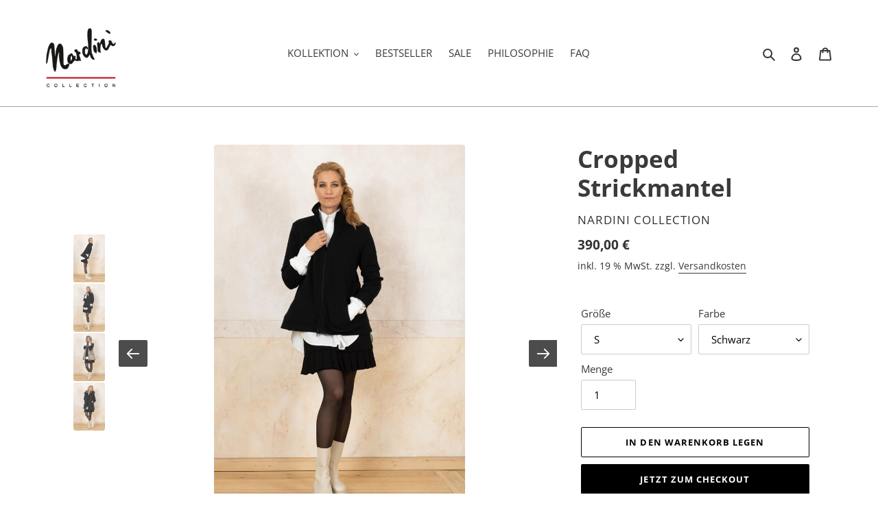

--- FILE ---
content_type: text/javascript
request_url: https://shop.nardinicollection.de/cdn/shopifycloud/portable-wallets/latest/portable-wallets.de.js
body_size: 70985
content:
import.meta;var vo=Object.defineProperty,sr=(t,e)=>(e=Symbol[t])?e:Symbol.for("Symbol."+t),ln=t=>{throw TypeError(t)},To=(t,e,r)=>e in t?vo(t,e,{enumerable:!0,configurable:!0,writable:!0,value:r}):t[e]=r,d=(t,e,r)=>To(t,typeof e!="symbol"?e+"":e,r),cn=(t,e,r)=>e.has(t)||ln("Cannot "+r),S=(t,e,r)=>(cn(t,e,"read from private field"),r?r.call(t):e.get(t)),V=(t,e,r)=>e.has(t)?ln("Cannot add the same private member more than once"):e instanceof WeakSet?e.add(t):e.set(t,r),F=(t,e,r,n)=>(cn(t,e,"write to private field"),n?n.call(t,r):e.set(t,r),r),re=function(t,e){this[0]=t,this[1]=e},Be=(t,e,r)=>{var n=(i,s,l,c)=>{try{var u=r[i](s),h=(s=u.value)instanceof re,g=u.done;Promise.resolve(h?s[0]:s).then(m=>h?n(i==="return"?i:"next",s[1]?{done:m.done,value:m.value}:m,l,c):l({value:m,done:g})).catch(m=>n("throw",m,l,c))}catch(m){c(m)}},a=i=>o[i]=s=>new Promise((l,c)=>n(i,s,l,c)),o={};return r=r.apply(t,e),o[sr("asyncIterator")]=()=>o,a("next"),a("throw"),a("return"),o},ne=(t,e,r)=>(e=t[sr("asyncIterator")])?e.call(t):(t=t[sr("iterator")](),e={},r=(n,a)=>(a=t[n])&&(e[n]=o=>new Promise((i,s,l)=>(o=a.call(t,o),l=o.done,Promise.resolve(o.value).then(c=>i({value:c,done:l}),s)))),r("next"),r("return"),e);function No(){Array.prototype.flatMap||(Array.prototype.flatMap=function(t,e){const r=[];for(let n=0;n<this.length;n++){const a=t.call(e,this[n],n,this);if(Array.isArray(a))for(const o of a)r.push(o);else r.push(a)}return r})}No();const Ro=":host{display:flex;align-items:center;justify-content:center}";class Do extends HTMLElement{constructor(){super(...arguments),d(this,"size","18px"),d(this,"color","gray")}connectedCallback(){var e,r;this.attachShadow({mode:"open"}),this.size=(e=this.getAttribute("size"))!=null?e:this.size,this.color=(r=this.getAttribute("color"))!=null?r:this.color,this.render();const n=document.createElement("style");n.textContent=Ro,this.shadowRoot.appendChild(n)}render(){const e=this.shadowRoot,r='\n      width="'.concat(this.size,'"\n      height="').concat(this.size,'"\n      xmlns="http://www.w3.org/2000/svg"\n      aria-hidden="true"\n    ');e.innerHTML="\n      <svg ".concat(r,' viewBox="0 0 20 20" fill="').concat(this.color,'">\n        <path d="M17.1 4.3l-1.4-1.4-5.7 5.7-5.7-5.7-1.4 1.4 5.7 5.7-5.7 5.7 1.4 1.4 5.7-5.7 5.7 5.7 1.4-1.4-5.7-5.7z"/>\n      </svg>\n    ')}}const ko="#overlay{position:fixed;width:100%;height:100%;background:#0006;top:0;left:0;z-index:2147483647;animation:modalPop .3s ease-out}#modal{position:fixed;top:20%;left:50%;width:100%;max-width:383px;transform:translate(-50%,-100%);background:#fff;color:#000;border-radius:5px;animation:modalSlideInFromTop .3s forwards}@keyframes modalPop{0%{opacity:0}to{opacity:1}}@keyframes modalSlideInFromTop{0%{transform:translate(-50%,-100%)}to{transform:translate(-50%)}}@keyframes modalSlideInFromBottom{0%{transform:translate(-50%,100%)}to{transform:translate(-50%)}}@media only screen and (max-width: 640px){#modal{top:auto;bottom:0;animation:modalSlideInFromBottom .3s forwards}}#modal footer{padding:0 21px 21px}#modal header{display:flex;justify-content:space-between;padding:21px 21px 16px}#title{font-size:21px;font-weight:600;line-height:25.2px;margin:0;word-wrap:break-word;overflow-wrap:break-word}.capitalize:first-letter{display:inline-block;text-transform:capitalize}#content{text-align:left;padding:0 21px 16px;overflow:auto;max-height:50vh}#modal #content p{margin:0;font-size:14px;line-height:21px}#close-icon,#close-button{cursor:pointer}#close-icon{min-width:24px;background:transparent;padding:0;border:none}#close-button{width:100%;padding:16px 21px;color:#fff;background-color:#1773b0;border:none;border-radius:5px;font-size:14px;line-height:21px;font-family:inherit}#close-button:hover,#close-button:active{background:#136f99}#close-button:active,#close-button:focus{box-shadow:0 0 0 4px #1990c640}";function Oo(t){return aa(t).map(e=>e instanceof Error?e:new oa("[".concat(typeof e,"] ").concat(Lo(e).slice(0,10240))))}function aa(t,e=0){return e>=20?[t,"Truncated cause stack"]:t instanceof Error&&t.cause?[t,...aa(t.cause,e+1)]:[t]}function Lo(t){var e;if(typeof t=="function")return"".concat(t.name||"anonymous");if(typeof t!="string")try{return(e=JSON.stringify(t))!=null?e:typeof t}catch(r){}return"".concat(t)}var oa=class extends Error{constructor(){super(...arguments),d(this,"name","BugsnagInvalidError")}},ia=/^\s*at .*(\S+:\d+|\(native\))/m,xo=/^(eval@)?(\[native code])?$/;function Mo(t){return t.stack?t.stack.match(ia)?Uo(t):Bo(t):[]}function sa(t){if(t.indexOf(":")===-1)return[t];let e=/(.+?)(?::(\d+))?(?::(\d+))?$/.exec(t.replace(/[()]/g,""));return[e[1],e[2]?Number(e[2]):void 0,e[3]?Number(e[3]):void 0]}function Uo(t){return t.stack.split("\n").filter(e=>!!e.match(ia)).map(e=>{let r=e.replace(/^\s+/,"").replace(/^.*?\s+/,""),n=r.match(/ (\(.+\)$)/);r=n?r.replace(n[0],""):r;let a=sa(n?n[1]:r),o=n&&r||void 0,i=["eval","<anonymous>"].indexOf(a[0])>-1?void 0:a[0];return{method:o,file:i,lineNumber:a[1],columnNumber:a[2]}})}function Bo(t){return t.stack.split("\n").filter(e=>!e.match(xo)).map(e=>{if(e.indexOf("@")===-1&&e.indexOf(":")===-1)return{method:e};let r=/((.*".+"[^@]*)?[^@]*)(?:@)/,n=e.match(r),a=n&&n[1]?n[1]:void 0,o=sa(e.replace(r,""));return{method:a,file:o[0],lineNumber:o[1],columnNumber:o[2]}})}var lr="5",$o=class{constructor(t){d(this,"breadcrumbs",[]),d(this,"apiKey"),d(this,"plugins"),d(this,"appId"),d(this,"appType"),d(this,"appVersion"),d(this,"releaseStage"),d(this,"locale"),d(this,"userAgent"),d(this,"metadata"),d(this,"persistedMetadata"),d(this,"onError"),d(this,"onPostErrorListeners",[]),d(this,"endpoints"),d(this,"session");var e,r,n;this.apiKey=t.apiKey,this.appType=t.appType,this.appId=t.appId,this.appVersion=t.appVersion,this.releaseStage=t.releaseStage,this.locale=t.locale,this.userAgent=t.userAgent,this.metadata=t.metadata,this.onError=t.onError,this.persistedMetadata={},this.endpoints=(e=t.endpoints)!=null?e:{notify:"https://error-analytics-production.shopifysvc.com",sessions:"https://error-analytics-sessions-production.shopifysvc.com/observeonly"},this.plugins=(r=t.plugins)!=null?r:[],this.plugins.forEach(a=>a.load(this)),this.leaveBreadcrumb("Bugsnag started",void 0,"state"),((n=t.withSessionTracking)==null||n)&&(this.session={id:this.getRandomUUID(),startedAt:new Date().toISOString(),events:{handled:0,unhandled:0}},this.startSession())}addMetadata(t){for(let e of Object.keys(t))this.persistedMetadata[e]=t[e]}getSessionId(){var t;return(t=this.session)==null?void 0:t.id}leaveBreadcrumb(t,e,r="manual"){this.breadcrumbs.push({name:t,metaData:e,type:r,timestamp:new Date().toISOString()})}notify(t,{errorClass:e,severity:r,severityType:n,handled:a=!0,metadata:o,context:i,groupingHash:s}={}){var l,c;let u=Oo(t),h={...this.metadata,...this.persistedMetadata,...o},g=this.buildBugsnagEvent(u,{errorClass:e,severityType:n,handled:a,severity:r,metadata:h,context:i,groupingHash:s});if(((c=(l=this.onError)==null?void 0:l.call(this,g,t))==null||c)&&this.releaseStage!=="development"){this.updateAndAppendSessionInformation(g);let m=this.sendToBugsnag(g);return this.onPostErrorListeners.forEach(y=>y(g,t)),m}return Promise.resolve()}addOnPostError(t){this.onPostErrorListeners.push(t)}updateAndAppendSessionInformation(t){this.session&&(t.unhandled?this.session.events.unhandled++:this.session.events.handled++,t.session=this.session)}buildBugsnagEvent(t,{errorClass:e,severity:r="error",severityType:n="handledException",handled:a,metadata:o={},context:i,groupingHash:s}){let l=new Date().toISOString(),{breadcrumbs:c,appId:u,appType:h,appVersion:g,releaseStage:m,locale:y,userAgent:_}=this,A=t.map((E,L)=>({errorClass:L===0&&e!=null?e:E.name,stacktrace:la(u,E),message:E.message,type:"browserjs"}));return{payloadVersion:lr,exceptions:A,severity:r,severityReason:{type:n},unhandled:!a,app:{id:u,type:h,version:g,releaseStage:m},device:{time:l,locale:y,userAgent:_},breadcrumbs:c,context:i,metaData:o,groupingHash:s}}async startSession(){var t,e;if(this.releaseStage==="development"){console.log("Skipping error logging session tracking in development mode");return}let{apiKey:r}=this,n={notifier:{name:"Bugsnag JavaScript",version:"7.22.2",url:"https://github.com/bugsnag/bugsnag-js"},app:{version:this.appVersion,releaseStage:this.releaseStage,type:this.appType},device:{id:this.appId,locale:this.locale,userAgent:this.userAgent},sessions:[this.session]};try{await fetch(this.endpoints.sessions,{method:"POST",headers:{"Content-Type":"application/json","Bugsnag-Api-Key":r,"Bugsnag-Payload-Version":lr,"Bugsnag-Sent-At":(e=(t=this.session)==null?void 0:t.startedAt)!=null?e:new Date().toISOString()},body:JSON.stringify(n,dn())})}catch(a){console.warn("[bugsnag-light] failed to start session"),console.warn(a)}}async sendToBugsnag(t){let{apiKey:e}=this,r={apiKey:e,notifier:{name:"Bugsnag JavaScript",version:"7.22.2",url:"https://github.com/bugsnag/bugsnag-js"},events:[t]};try{await fetch(this.endpoints.notify,{method:"POST",headers:{"Content-Type":"application/json","Bugsnag-Api-Key":e,"Bugsnag-Payload-Version":lr,"Bugsnag-Sent-At":t.device.time},body:JSON.stringify(r,dn())})}catch(n){console.warn("[bugsnag-light] failed to send an event"),console.warn(n)}}getRandomUUID(){try{return crypto.randomUUID()}catch(t){return"xxxxxxxx-xxxx-4xxx-yxxx-xxxxxxxxxxxx".replace(/[xy]/g,e=>{let r=Math.random()*16|0;return(e==="x"?r:r&3|8).toString(16)})}}};function la(t,e){let r=Mo(e).map(n=>{var a,o,i,s;let l=(a=n.file)==null?void 0:a.includes(t);return{method:(o=n.method)!=null?o:"",file:(i=n.file)!=null?i:"",lineNumber:(s=n.lineNumber)!=null?s:0,columnNumber:n.columnNumber,inProject:l}});if(e instanceof oa){let n=r.findIndex(a=>a.method.endsWith("notify"));n>-1&&(r=r.slice(n+1))}return r}function dn(){let t=new WeakSet;return function(e,r){if(typeof r=="object"&&r!==null){if(t.has(r))return"[Circular]";t.add(r)}return r}}var zo=class qh extends Error{constructor(e){super(e),d(this,"reason"),this.name="BreadcrumbsPluginFetchError",Object.setPrototypeOf(this,qh.prototype)}};function Fo(t,{metadata:e}={}){let r=window.onerror;window.onerror=(n,a,o,i,s)=>{s&&t.notify(s,{severityType:"unhandledException",handled:!1,metadata:e}),typeof r=="function"&&r.apply(window.onerror,[n,a,o,i,s])}}function Ho(t,{metadata:e}={}){window.addEventListener("unhandledrejection",r=>{r.reason&&r.reason instanceof Error&&r.reason.stack&&!(r.reason instanceof zo)&&t.notify(r.reason,{severityType:"unhandledPromiseRejection",handled:!1,metadata:e})})}function ft(t){try{const e=new RegExp("(^| )".concat(t,"=([^;]+)")).exec(document.cookie);if(e){const r=e[2];try{return decodeURIComponent(r)}catch(n){return r}}return null}catch(e){return null}}const Ar={BRANDED_BUTTON:"shopify-payment-button__button shopify-payment-button__button--branded",UNBRANDED_BUTTON:"shopify-payment-button__button shopify-payment-button__button--unbranded",MORE_PAYMENT_OPTION_BUTTON:"shopify-payment-button__more-options"},Go={DARK:"apple-pay--dark",LIGHT:"apple-pay--light"},Vo=44,jo="_shopify_y",da=6,Wo="discount_code",Br="https://static-na.payments-amazon.com",$r="".concat(Br,"/checkout.js"),ua="https://www.paypal.com",ha="https://pay.google.com",B={CURRENCY_CHANGE:"wallet_currency_change",CAPTCHA_REQUIRED:"wallet_captcha_required",NOT_ENOUGH_STOCK:"wallet_not_enough_stock",DYNAMIC_TAX:"wallet_dynamic_tax",PRICE_INCREASED:"wallet_price_increased",PAYMENT_METHOD_NOT_APPLICABLE:"wallet_payment_method_not_applicable",INVALID_PAYMENT_DEFERRED_PAYMENT_REQUIRED:"wallet_invalid_payment_deferred_payment_required",LOCALIZATION_EXTENSION_FIELD_ERROR:"wallet_localization_extension_field_error",ACCOUNT_INFO_MISMATCH:"wallet_account_info_mismatch",WALLET_PROCESSING_FAILED:"wallet_processing_failed",UNSUPPORTED_APPLE_PAY_PAYMENT_METHOD:"wallet_unsupported_apple_pay_payment_method",UNSUPPORTED_GOOGLE_PAY_PAYMENT_METHOD:"wallet_unsupported_google_pay_payment_method",PAYMENTS_COUNTRY_INVALID:"wallet_payments_country_invalid"},pa="VALIDATION_CUSTOM",ma="portable-wallets",xe={BUTTON:"accelerated-checkout-button",CONTAINER:"accelerated-checkout-button-container"},ga="unknown",fa={name:"buy_it_now",wallet_params:{}};function ya(t){try{return!t.toString().includes("[native code]")}catch(e){return!0}}const cr=new Map,qo={checkDuplicate({errorClass:t,message:e}){if(cr.has(t)){const r=cr.get(t);if(r.has(e))return!0;r.add(e)}else cr.set(t,new Set([e]));return!1},reset(){}};var _t;class se extends Error{constructor(e,{groupingHash:r,...n}={}){super(e,n),V(this,_t),d(this,"autogenerateHash",!1),d(this,"useHashPrefix",!1),F(this,_t,r)}get groupingHash(){var e;const r=(e=S(this,_t))!=null?e:this.autogenerateHash?Yo(this.message):"";return(this.useHashPrefix?"".concat(this.name,"-").concat(r):r)||void 0}}_t=new WeakMap;function Yo(t){return t.toLowerCase().slice(0,100).replace(/[^a-z0-9\s]/g,"").trim().split(/\s+/).slice(0,5).join("-")}const St="DeveloperError";class te extends Error{constructor({code:e,message:r},n){const a="An unexpected error happened likely because of customizations made to HTML/JavaScript on this site ".concat(r);super("[".concat(e,"]: ").concat(a),n),d(this,"name",St),d(this,"code"),this.code=e}}const ba="SilencedError";class Z extends Error{constructor(){super(...arguments),d(this,"name",ba)}}class Ko extends Error{constructor(){super(...arguments),d(this,"name","MissingConfigError")}}class pe extends se{constructor(){super(...arguments),d(this,"name","NoResponseError"),d(this,"useHashPrefix",!0),d(this,"autogenerateHash",!0)}}class Pt extends se{constructor(e,{errorDetails:r}){const n=Pt.generateGraphQLGroupingHash(e,r);super(e,{groupingHash:n}),d(this,"errorDetails"),d(this,"useHashPrefix",!0),this.name="GraphQLResponseError",this.errorDetails=r}static generateGraphQLGroupingHash(e,r){const{operationName:n}=r,a=this.getErrorMessageCategoryFromMessage(e);return n?"".concat(n,"-").concat(a):a}static getErrorMessageCategoryFromMessage(e){const r=[[/Variable \$\w+ of type \w+!? was provided invalid value/i,"graphql-input-validation"],[/Cannot read propert(?:y|ies)(?: .+)? of (?:null|undefined)/i,"null-property-access"],[/(?:null|undefined) is not an object/i,"null-not-object"]];for(const[o,i]of r){const s=e.match(o);if(s){const l=s[1];return l?"".concat(i,"-").concat(l):i}}let n=e;const a=[/^GraphQL response error for \w+:\s*(with status \d+\s*=>\s*|=>\s*)?/i,/^GraphQL\s+Client:\s*/i,/^GraphQL\s+response\s+error\s+for\s+\w+:\s*with\s+status\s+\d+\s*=>\s*/i,/An error occurred while fetching from the API. Review 'graphQLErrors' for details./i];for(const o of a)n=n.replace(o,"");return n=n.slice(0,100),n.toLowerCase().replace(/[^a-z0-9\s]/g,"").trim().split(/\s+/).slice(0,5).join("-")||"unknown-error"}}const wa="IgnoredGraphQLResponseError";class je extends Pt{constructor(e,{reason:r,errorDetails:n}){super(e,{errorDetails:n}),d(this,"reason"),this.name=wa,this.reason=r}}class _a extends se{constructor(e){const r="[".concat(e,"] completion returned null result");super(r,{groupingHash:"".concat(e,"-expected-completion-null-result")})}}function O(t,e){if(!{}.hasOwnProperty.call(t,e))throw new TypeError("attempted to use private field on non-instance");return t}var Qo=0;function Ee(t){return"__private_"+Qo+++"_"+t}function Zt(t){return Object.entries(t).map(([e,r])=>({key:e,value:{stringValue:String(r)}}))}function Jo(t){return Object.entries(t).map(([e,r])=>({key:e,value:Aa(r)}))}function Aa(t){if(Array.isArray(t))return{arrayValue:{values:t.map(e=>Aa(e))}};switch(typeof t){case"boolean":return{boolValue:!!t};case"number":return{doubleValue:Number(t)};case"string":default:return{stringValue:String(t)}}}const zr=1,Xo=Zo(5,2,12);function Zo(t,e,r){const n=[0];for(let a=0;a<r;a++){const o=Math.floor(t*e**a);n.push(o)}return n}var Ie=Ee("exporter"),J=Ee("attributes"),q=Ee("metrics"),ve=Ee("logs");class ei{constructor({exporter:e,attributes:r}){Object.defineProperty(this,Ie,{writable:!0,value:void 0}),Object.defineProperty(this,J,{writable:!0,value:void 0}),Object.defineProperty(this,q,{writable:!0,value:[]}),Object.defineProperty(this,ve,{writable:!0,value:[]}),O(this,Ie)[Ie]=e,O(this,J)[J]=r!=null?r:{}}addAttributes(e){O(this,J)[J]={...O(this,J)[J],...e}}histogram({name:e,value:r,unit:n,bounds:a,attributes:o,scale:i}){const s=Date.now()*1e6;a?O(this,q)[q].push({name:e,type:"histogram",value:r,unit:n,timeUnixNano:s,attributes:o,bounds:a}):O(this,q)[q].push({name:e,type:"exponential_histogram",value:r,unit:n,timeUnixNano:s,attributes:o,scale:i})}counter({name:e,value:r,unit:n,attributes:a}){const o=Date.now()*1e6;O(this,q)[q].push({name:e,type:"counter",value:r,unit:n,timeUnixNano:o,attributes:a})}gauge({name:e,value:r,unit:n,attributes:a}){const o=Date.now()*1e6;O(this,q)[q].push({name:e,type:"gauge",value:r,unit:n,timeUnixNano:o,attributes:a})}log({body:e,attributes:r}){const n=Date.now()*1e6;O(this,ve)[ve].push({timeUnixNano:n,body:e,attributes:r})}async exportMetrics(){const e={};O(this,q)[q].forEach(n=>{switch(n.attributes={...O(this,J)[J],...n.attributes},n.type){case"histogram":ti(e,n);break;case"exponential_histogram":ri(e,n);break;case"counter":ni(e,n);break;case"gauge":ai(e,n);break}});const r=Object.values(e);r.length!==0&&(O(this,q)[q]=[],await O(this,Ie)[Ie].exportMetrics(r))}async exportLogs(){const e=O(this,ve)[ve].map(r=>{const n={timeUnixNano:r.timeUnixNano,observedTimeUnixNano:r.timeUnixNano,attributes:Jo({...O(this,J)[J],...r.attributes})};return r.body&&(n.body={stringValue:r.body}),n});e.length!==0&&(O(this,ve)[ve]=[],await O(this,Ie)[Ie].exportLogs(e))}}function ti(t,e){var r;const{name:n,value:a,unit:o,timeUnixNano:i,attributes:s}=e,l=(r=e.bounds)!==null&&r!==void 0?r:Xo,c=new Array(l.length+1).fill(0);t[n]||(t[n]={name:n,unit:o||"1",histogram:{aggregationTemporality:zr,dataPoints:[]}});for(let u=0;u<c.length;u++){const h=l[u];if(h===void 0)c[u]=1;else if(a<=h){c[u]=1;break}}t[n].histogram.dataPoints.push({startTimeUnixNano:i,timeUnixNano:i,count:1,sum:a,min:a,max:a,bucketCounts:c,explicitBounds:l,attributes:Zt(s!=null?s:{})})}function ri(t,e){const{name:r,value:n,unit:a,timeUnixNano:o,attributes:i,scale:s}=e;t[r]||(t[r]={name:r,unit:a||"1",exponentialHistogram:{aggregationTemporality:zr,dataPoints:[]}});const l=n<=0?0:n,c=s||3,u=2**c/Math.log(2),h=Math.ceil(Math.log(n)*u)-1,g=n<=0?1:0,m={offset:0,bucketCounts:[]},y={offset:n>0?h:0,bucketCounts:n>0?[1]:[]};t[r].exponentialHistogram.dataPoints.push({attributes:Zt(i!=null?i:{}),startTimeUnixNano:o,timeUnixNano:o,count:1,sum:l,scale:c,zeroCount:g,positive:y,negative:m,min:l,max:l,zeroThreshold:0})}function ni(t,e){const{name:r,value:n,unit:a,timeUnixNano:o,attributes:i}=e;t[r]||(t[r]={name:r,unit:a||"1",sum:{aggregationTemporality:zr,isMonotonic:!0,dataPoints:[]}}),t[r].sum.dataPoints.push({startTimeUnixNano:o,timeUnixNano:o,asDouble:n,attributes:Zt(i!=null?i:{})})}function ai(t,e){const{name:r,value:n,unit:a,timeUnixNano:o,attributes:i}=e;t[r]||(t[r]={name:r,unit:a||"1",gauge:{dataPoints:[]}}),t[r].gauge.dataPoints.push({startTimeUnixNano:o,timeUnixNano:o,asDouble:n,attributes:Zt(i!=null?i:{})})}var nt=Ee("url"),Te=Ee("serviceName"),at=Ee("logger"),ot=Ee("fetchFn");class oi{constructor(e,r,n){Object.defineProperty(this,nt,{writable:!0,value:void 0}),Object.defineProperty(this,Te,{writable:!0,value:void 0}),Object.defineProperty(this,at,{writable:!0,value:void 0}),Object.defineProperty(this,ot,{writable:!0,value:void 0}),O(this,nt)[nt]=e.replace(/\/v1\/(logs|metrics|traces)\/?$/,""),O(this,Te)[Te]=r,O(this,at)[at]=n==null?void 0:n.logger,O(this,ot)[ot]=n==null?void 0:n.fetchFn}async exportMetrics(e){const r={resourceMetrics:[{resource:{attributes:[{key:"service.name",value:{stringValue:O(this,Te)[Te]}}]},scopeMetrics:[{scope:{name:"open-telemetry-mini-client",version:"1.1.0",attributes:[]},metrics:e}]}]};await this.exportTo(r,"/v1/metrics")}async exportLogs(e){const r={resourceLogs:[{resource:{attributes:[{key:"service.name",value:{stringValue:O(this,Te)[Te]}}]},scopeLogs:[{scope:{name:"open-telemetry-mini-client",version:"1.1.0",attributes:[]},logRecords:e}]}]};await this.exportTo(r,"/v1/logs")}async exportTo(e,r){var n;const a=await this.exporterFetch()("".concat(O(this,nt)[nt]).concat(r),{method:"POST",keepalive:!0,headers:{"Content-Type":"application/json"},body:JSON.stringify(e)});if((n=O(this,at)[at])===null||n===void 0||n.log({status:a.status}),!a.ok){if(a.status===400){const o=await a.text();throw new ut("Invalid OpenTelemetry Data: ".concat(o))}if(a.status===429||a.status===503){const o=await a.text(),i=a.headers.get("Retry-After"),s=i?{seconds:Number(i)}:void 0;throw new ut("Server did not accept data",{errorData:o,retryAfter:s,body:e})}throw new ut("Server responded with ".concat(a.status))}}exporterFetch(){return O(this,ot)[ot]||fetch}}class ut extends Error{constructor(e,r){super(e),this.metadata=void 0,this.name="OpenTelemetryClientError",this.metadata=r}}const ii="https://otlp-http-production.shopifysvc.com",si="portable_wallets";var qe;class li{constructor(e){V(this,qe),F(this,qe,e)}async exportMetrics(e){var r;try{await S(this,qe).exportMetrics(e)}catch(n){if(n instanceof ut){const a=(r=n.metadata)==null?void 0:r.retryAfter;if(a){await new Promise(o=>{setTimeout(()=>{this.exportMetrics(e),o()},a.seconds*1e3)});return}}console.error("Suppressed error while exporting metrics:",n,n instanceof Error?n.cause:void 0)}}async exportLogs(e){var r;try{await S(this,qe).exportLogs(e)}catch(n){if(n instanceof ut){const a=(r=n.metadata)==null?void 0:r.retryAfter;if(a){await new Promise(o=>{setTimeout(()=>{this.exportLogs(e),o()},a.seconds*1e3)});return}}console.error("Suppressed error while exporting logs:",n,n instanceof Error?n.cause:void 0)}}}qe=new WeakMap;const ci=new oi(ii,si),di=new li(ci),P=new ei({exporter:di}),ui="TelemetryExportError",Ea="LimitedCartQueryError";class hi extends Error{constructor(){super(...arguments),d(this,"name",Ea)}}const Ca=["OpenTelemetryClientError",ba,ui,wa,St],pi=["Load failed","Failed to fetch","when attempting to fetch resource","GraphQL mutation failed with status 404","Component closed",'"isTrusted":true',...Ca],un=new Map([["TypeError","Illegal constructor"],[Ea,"Limited cart query returned no response"],["AbortError","Fetch is aborted"],["SyntaxError","The string did not match the expected pattern."]]),mi=["chrome-lighthouse","meta-externalads","crawler","spider","scraper","facebookexternalhit","bot"];function gi(t){const e=t.exceptions[0];return fi()?"silenced-user-agent":yi(t)?"empty-stack-trace":bi(e)?"spin":wi()?"monkey-patch":Ei(t)?"external-error":Si(t)?"developer-error":Ci(e.message)?"discarded-message":Pi(t)?"discarded-error-class":Ii(e)?"discarded-class-message":vi(t)?"unactionable-invalid-error":_i(t)||null}function fi(){const t=navigator.userAgent.toLowerCase();return mi.some(e=>t.includes(e))}function yi(t){return t.exceptions[0].stacktrace.length===0}function bi(t){return t.stacktrace.some(e=>{var r;return(r=e.file)==null?void 0:r.includes("spin.dev")})}function wi(){return[HTMLElement,Event,document.createElement].some(ya)}function _i(t){const e=t.exceptions.map(r=>r.stacktrace.filter(n=>!Ai(n)));return e.some(r=>{var n;return!((n=r[0])!=null&&n.inProject)})?"external-trigger":e.some(r=>r.filter(n=>n.inProject).every(n=>[ua,Br,ha].some(a=>n.file.startsWith(a))))?"wallet-sdk-stack-trace":null}function Ai(t){return t.file.includes("native code")||t.file.includes("/cdn/wpm/")}function Ei(t){return!t.exceptions[0].stacktrace.some(e=>e.inProject)}function Ci(t){return pi.some(e=>t==null?void 0:t.includes(e))}function Si(t){const e=t.exceptions.some(r=>r.errorClass===St);return e&&console.error(t.exceptions[0]),e}function Pi(t){return t.exceptions.some(e=>Ca.includes(e.errorClass))}function Ii(t){const e=t.errorClass,r=t.message;return un.has(e)&&(r==null?void 0:r.includes(un.get(e)))}function vi(t){return t.exceptions[0].errorClass==="BugsnagInvalidError"&&t.unhandled}var N=(t=>(t.ButtonRender="portable_wallets_button_render",t.Decelerated="portable_wallets_decelerated",t.DeliveryWrongNumberOfLines="portable_wallets_delivery_wrong_number_of_lines",t.InitCompleted="portable_wallets_init_completed",t.InstrumentLoadEligibility="portable_wallets_instrument_load_eligibility",t.InstrumentLoadTime="portable_wallets_instrument_load_time",t.InstrumentLoadTimeFromPageLoad="portable_wallets_instrument_load_time_from_page_load",t.MonorailProduceError="portable_wallets_monorail_produce_error",t.SheetClicked="portable_wallets_sheet_clicked",t.SheetCancelled="portable_wallets_sheet_cancelled",t.SheetFailed="portable_wallets_sheet_failed",t.UpdateFailed="portable_wallets_update_failed",t.PayPalTokenCreationError="portable_wallets_paypal_token_creation_error",t.AuthorizationAttempt="portable_wallets_authorization_attempt",t.AuthorizationComplete="portable_wallets_authorization_complete",t.CartTokenMissing="portable_wallets_cart_token_missing",t.RemovePersonalDataResult="portable_wallets_cart_remove_personal_data_result",t.GooglePayNotEligibleWebview="portable_wallets_google_pay_not_eligible_webview",t.WalletConfigDeveloperError="portable_wallets_wallet_config_developer_error",t.LegacyCartCookie="portable_wallets_legacy_cart_cookie",t.StyleBackwardsCompatibility="portable_wallets_style_backwards_compatibility",t.StyleBackwardsCompatibilityExecutionTime="portable_wallets_style_backwards_compatibility_execution_time",t.StyleBackwardsCompatibilityRules="portable_wallets_style_backwards_compatibility_rules",t.AmazonPayLoadRetries="portable_wallets_amazon_pay_sdk_load_retries",t.DynamicTaxFailed="portable_wallets_dynamic_tax_failed",t.SheetLoaded="portable_wallets_sheet_loaded",t.ErrorTriggered="portable_wallets_error_triggered",t.GooglePayNullCartOnAuthorize="portable_wallets_google_pay_null_cart_on_authorize",t.UnrecoverableCartError="portable_wallets_unrecoverable_cart_error",t.ShopPayPersonalizedIframeLoadTime="portable_wallets_shop_pay_personalized_iframe_load_time",t.ShopPayPersonalizedIframeLoadTimeFromPageLoad="portable_wallets_shop_pay_personalized_iframe_load_time_from_page_load",t.PaymentCompletedAfterAbort="portable_wallets_payment_completed_after_abort",t.WalletSessionAbortError="portable_wallets_wallet_session_abort_error",t.CartPaymentUpdateRetryResult="portable_wallets_cart_payment_update_retry_result",t.ProductFormError="portable_wallets_product_form_error",t))(N||{}),De=(t=>(t.InstrumentSdkLoaded="portable_wallets_instrument_sdk_loaded",t.InstrumentSdkFailed="portable_wallets_instrument_sdk_failed",t.InstrumentSdkEligible="portable_wallets_instrument_sdk_eligible",t.InstrumentSdkNotEligible="portable_wallets_instrument_sdk_not_eligible",t))(De||{}),f=(t=>(t.BuyItNow="BuyItNow",t.MoreOptions="MoreOptions",t.ApplePay="ApplePay",t.PayPal="PayPal",t.Venmo="Venmo",t.GooglePay="GooglePay",t.ShopPay="ShopPay",t.MetaPay="FacebookPay",t.BuyWithPrime="BuyWithPrime",t.AmazonPay="AmazonPay",t.Unknown="Unknown",t))(f||{}),x=(t=>(t.InvalidQuantity="InvalidQuantity",t.VariantRequiresSellingPlan="VariantRequiresSellingPlan",t.SellingPlanNotApplicable="SellingPlanNotApplicable",t.MerchandiseIdInvalid="MerchandiseIdInvalid",t.IgnoredResponseError="IgnoredGraphQLResponseError",t.NoResponse="NoResponse",t.InvalidInput="InvalidInput",t.MerchandiseNotApplicable="MerchandiseNotApplicable",t.ProductFormError="ProductFormError",t))(x||{}),T=(t=>(t.CartPage="cart_page",t.CartAjax="cart_ajax",t.ProductPage="product",t.Checkout="checkout",t.Unknown="unknown",t))(T||{}),lt=(t=>(t.CartChange="/cart/change",t.CartUpdate="/cart/update",t.CartAdd="/cart/add",t.CartClear="/cart/clear",t))(lt||{}),Oe=(t=>(t.OneTimePurchase="ONE_TIME_PURCHASE",t.Subscription="SUBSCRIPTION",t))(Oe||{});let er=Ti();function Ti(){return{shop_id:ga,debug:!1,pageType:T.Unknown,cartPrepare:!1}}function Ni(t){Object.assign(er,t)}function Fr(){const{debug:t,...e}=er;return e}function Ri(){return er.debug}function Hr(){return er.pageType}function Di(t,e){const r=t.exceptions[0];if(!r||!r.message||qo.checkDuplicate(r))return!1;const n=Li(e);ki(t,n);let a=null;try{a=gi(t)}catch(i){const s=i;console.error(s);const l={errorClass:"UnfilterableError",message:"Could not properly filter error with message: ".concat(s.message),stacktrace:la(ma,s)};t.exceptions.unshift(l)}Ui(a);const o=a==null;return(o||Ri())&&Bi({errorClass:r.errorClass,message:r.message,stacktrace:JSON.stringify(r.stacktrace),filterResult:a,metadata:JSON.stringify(t.metaData)}),o}function ki(t,e){var r,n,a,o,i;const s=(a=(n=(r=window.ShopifyAnalytics)==null?void 0:r.lib)==null?void 0:n.trekkie)==null?void 0:a.defaultAttributes;t.context=window.location.pathname,t.request||(t.request={}),t.request.url=window.location.href,t.device.orientation=(i=(o=window.screen)==null?void 0:o.orientation)==null?void 0:i.type,xi(t),Mi(t),t.groupingHash=Oi(e);const{shop_id:l,...c}=Fr();t.metaData={...t.metaData,shop:{shopId:l,...c,...t.metaData.shop},custom:{...t.metaData.custom,customFetch:ya(fetch)},error_source:{shop_id:l},monorail:s},e[0]instanceof Pt&&(t.metaData.graphql={...e[0].errorDetails},e[0]instanceof je&&(t.metaData.graphql.reason=e[0].reason))}function Oi(t){for(const e of t)if("groupingHash"in e&&e.groupingHash)return e.groupingHash.toString()}function Li(t){const e=[];let r=t;for(;r instanceof Error&&e.length<20;){e.push(r);const n="cause"in r?r.cause:null;if(!n)break;r=n}return e}function xi(t){for(const e of t.exceptions)for(const r of e.stacktrace)[ua,Br,ha].some(n=>r.file.startsWith(n))&&(r.inProject=!0)}function Mi(t){var e;for(const r of t.exceptions)for(const n of r.stacktrace)(e=n.file)!=null&&e.includes("portable-wallets")&&(n.file=n.file.split("#")[0].split("?")[0])}function Ui(t){P.counter({name:N.ErrorTriggered,value:1,attributes:{filterResult:t||"valid-error"}})}function Bi(t){const e=Fr();P.log({body:"Bugsnag Error",attributes:{...e,shop_id:e.shop_id,shopId:e.shop_id,...t}})}var na;const $i={apiKey:"e6b446c1ebe782e2b2fc7eb8ef0dc791",appId:ma,appVersion:"0.1.23",releaseStage:"production",locale:"de",userAgent:navigator.userAgent,metadata:{user:{id:(na=ft(jo))!=null?na:"unknown"},app:{release:"56847ca05205a7cef28a5789d49554d2bfed23f1"}},onError:Di},b=new $o($i);b.addOnPostError(t=>{b.leaveBreadcrumb("Bugsnag Error Notified",{errorClass:t.exceptions[0].errorClass,message:t.exceptions[0].message},"error")});const zi={de:{instruments_copy:{checkout:{buy_now:"Jetzt zum Checkout"}},error_dialogs:{checkout:{title:"Transaktion fehlgeschlagen",generic_error:"Checkout ist derzeit aufgrund technischer Probleme nicht verf\xFCgbar. Bitte versuche es in ein paar Minuten noch einmal.",button_text:"Schlie\xDFen"},wallet:{title:"%{wallet} nicht verf\xFCgbar",generic_error:"Es ist ein Problem mit %{wallet} aufgetreten. Versuche es erneut oder verwende eine andere Zahlungsmethode.",eligibility_error:"Artikel, die f\xFCr %{wallet} berechtigt waren, befinden sich nicht mehr in deinem Warenkorb."},product:{out_of_stock:"Dieser Artikel ist nicht mehr lieferbar."}},more_payment_options:"Weitere Bezahlm\xF6glichkeiten",brand:{apple_pay:"Apple Pay",amazon_pay:"Amazon Pay",shop_pay:"Shop Pay",buy_with_prime:"Buy with Prime",paypal:"PayPal",google_pay:"Google Pay"},buy_with_button_content:"Mit\xA0%{wallet}\xA0kaufen",order_summary:{total:"Gesamtsumme",subtotal:"Zwischensumme",duties:"Zollgeb\xFChren",taxes:"Gesch\xE4tzte Steuern",shipping:"Versand",discount:"Rabatt",shipping_one_time_purchase:"Versand (einmaliger Kauf)",shipping_subscription:"Versand (Abonnement)",subscriptions:{recurring_total_tooltip_line:"Beinhaltet keine Versandkosten, Steuern, Zollgeb\xFChren oder anwendbaren Rabatte",recurring_totals:"%{fixedPrice} jede/n/s %{interval}",recurring_totals_with_policies:{one:"Die erste Zahlung betr\xE4gt %{fixedPrice}, danach %{recurringPrice} alle %{interval}",other:"Die ersten %{count} Zahlungen betragen jeweils %{fixedPrice}, danach %{recurringPrice} alle %{interval}"},recurring_total_intervals:{day:{one:"Tag",other:"%{count}\xA0Tage"},month:{one:"Monat",other:"%{count}\xA0Monate"},week:{one:"Woche",other:"%{count}\xA0Wochen"},year:{one:"Jahr",other:"%{count}\xA0Jahre"}}}},errors:{missing:{address2:"Gib eine Wohnung, ein Zimmer usw. ein",phone:"Gib eine Telefonnummer ein",first_name:"Gib einen Vornamen ein",email:"Gib eine E-Mail-Adresse ein.",last_name:"Gib einen Nachnamen ein",address1:"Gib eine Adresse ein",city:"Gib eine Stadt ein",zone:"W\xE4hle ein Bundesland/eine Provinz aus",postal_code:"Gib eine Postleitzahl ein",shipping_option:"Eine Versandart ausw\xE4hlen",country:"Land ausw\xE4hlen",emirate:"Ein Emirat eingeben"},invalid:{email:"Gib eine g\xFCltige E-Mail-Adresse ein",country:"W\xE4hle ein Land / eine Region aus",phone:"Eine g\xFCltige Telefonnummer eingeben",first_name:"Gib einen g\xFCltigen Vornamen ein",last_name:"Gib einen g\xFCltigen Nachnamen ein",address1:"Gib eine g\xFCltige Adresse ein",address2:"Gib eine g\xFCltige Wohnung, ein g\xFCltiges Zimmer usw. ein",city:"Eine g\xFCltige Stadt eingeben",zone:"Ein g\xFCltiges Bundesland / eine g\xFCltige Provinz ausw\xE4hlen",postal_code:"Gib eine g\xFCltige Postleitzahl ein",billing_address:"Ung\xFCltige Rechnungsadresse",shipping_address:"Ung\xFCltige Lieferadresse",payment_method:"Ung\xFCltige Zahlungsmethode",discount:"Ung\xFCltiger Rabatt",emirate:"G\xFCltiges Emirat eingeben"},emojis:{first_name:"Vorname darf keine Emojis enthalten",last_name:"Nachname darf keine Emojis enthalten",city:"Stadt darf keine Emojis enthalten",address1:"Adresszeile darf keine Emojis enthalten",address2:"Zweite Adresszeile darf keine Emojis enthalten",postal_code:"Postleitzahl darf keine Emojis enthalten",phone:"Telefonnummer darf keine Emojis enthalten"},too_long:{address1:"Adresszeile ist zu lang",address2:"Zweite Adresszeile ist zu lang",first_name:"Vorname ist zu lang",last_name:"Nachname ist zu lang",city:"Stadt ist zu lang"},url:{first_name:"Vorname darf keine URL enthalten",last_name:"Nachname darf keine URL enthalten"},html_tags:{first_name:"Der Vorname darf keine HTML-Tags enthalten",last_name:"Der Nachname darf keine HTML-Tags enthalten",city:"Stadt darf keine HTML-Tags enthalten",address1:"Adresszeile darf keine HTML-Tags enthalten",address2:"Zweite Adresszeile darf keine HTML-Tags enthalten"},currency:{mismatch:"Dein Warenkorb und deine W\xE4hrung wurden anhand deines Versandlands aktualisiert."},address_unserviceable:"%{shopName} liefert derzeit nicht an diese Adresse. Verwende eine andere Adresse, um deinen Kauf abzuschlie\xDFen."},subscriptions:{cancellation_policy:"Stornierungsrichtlinie",policy_not_found:"Die Abonnement-Richtlinie konnte nicht gefunden werden. Aktualisiere die Seite oder kontaktiere uns, um weitere Informationen zu erhalten."},shipping_methods:{connect_shipping_methods:"%{methodOne} und %{methodTwo}",choose_delivery_strategy:"Eine Zustellmethode ausw\xE4hlen"},shop_promise_delivery:{same_day:"Zustellung am selben Tag",next_day:"Zustellung am n\xE4chsten Tag",two_day:"2-Tages-Zustellung"},action:{view:"%{content} anzeigen"},express_checkout:"Express-Checkout",delivery_promises:{connect_delivery_promises:"%{promiseOne} und %{promiseTwo}"},managed_markets:{terms_and_conditions:"Gesch\xE4ftsbedingungen des eingetragenen H\xE4ndlers",privacy_policy:"Datenschutzerkl\xE4rung des eingetragenen H\xE4ndlers",policy_not_found:"Die Richtlinie konnte nicht gefunden werden. Aktualisiere die Seite oder kontaktiere uns, um weitere Informationen zu erhalten"},pay_with_button_content:"Mit %{wallet} bezahlen"}};let dr;class hn extends Error{constructor(e,r){const n="i18n: Missing or invalid translation '".concat(e,"' in '").concat(r,"'");super(n)}}class Fi extends Error{constructor(e,r,n){const a="i18n: Missing translation template key '".concat(e,"' for '").concat(r,"' in '").concat(n,"'");super(a)}}class Hi extends Error{constructor(e,r,n){const a="i18n: Invalid pluralization for '".concat(e,"':'").concat(r,"' in '").concat(n,"'");super(a)}}function tr(){return dr==null&&(dr=Gi(zi)),dr}function Gi(t){const e=(o,i)=>typeof o!="string"&&i.count!=="undefined",r=(o,i)=>{let s=i===1?"one":"other";return i===0&&typeof o!="string"&&o.zero!=="undefined"&&(s="zero"),s},n=(o,i={})=>{const s=o.match(/%\{.+?\}/g);return s?s.reduce((l,c)=>{const u=c.replace(/%\{(.*)\}/,"$1");return i[u]?l.replace(c,i[u]):(b.notify(new Fi(u,o,a)),l)},o):o},a=Vi();return{locale:a,translate(o,i={}){var s;const l=o.split(".");let c=t[a];try{for(const u of l)switch(typeof c){case"object":c=c[u];break;case"string":case"undefined":throw new hn(o,a)}if(e(c,i)){if(typeof c=="string")throw new Hi(o,c,a);c=c[r(c,i.count)]}if(typeof c!="string")throw new hn(o,a);return n(c,i)}catch(u){return b.notify(u),(s=i.defaultValue)!=null?s:o}}}}function Vi(){return"de"}function pn(t){const e=document.querySelectorAll("shopify-accelerated-checkout .shopify-payment-button__skeleton, shopify-accelerated-checkout-cart .wallet-cart-button__skeleton"),r=document.getElementById("shopify-buyer-consent");for(let n=0;n<e.length;n++)e[n].remove();r&&r.remove()}function Sa(t){!(t instanceof ErrorEvent)||!(typeof t.message=="string"&&t.message.includes("import.meta"))||!(typeof t.filename=="string"&&t.filename.includes("portable-wallets"))||(window.removeEventListener("error",Sa),window.Shopify.PaymentButton.failedToLoad=t,document.readyState==="loading"?document.addEventListener("DOMContentLoaded",window.Shopify.PaymentButton.init):window.Shopify.PaymentButton.init())}window.addEventListener("error",Sa);const ct=[];function ue(t,e,r){if(window.customElements==null)return b.leaveBreadcrumb("customElements is null on window"),pn(),!1;try{const n=e;return window.customElements.get(t)||(window.customElements.define(t,n),r!=null&&r.isChildCustomElement&&ct.push(t)),!0}catch(n){return b.notify(n),pn(),!1}}function Lt(){const t=new URLSearchParams(window.location.search);return function(e){return!!t.get(e)}}function ji(){var t,e,r,n;const a=(t=window.Shopify)==null?void 0:t.CartType;if(a===T.CartAjax)return T.CartAjax;if(a===T.CartPage)return T.CartPage;const o=(n=(r=(e=window.ShopifyAnalytics)==null?void 0:e.meta)==null?void 0:r.page)==null?void 0:n.pageType;if(o)switch(o.toLowerCase()){case"product":return T.ProductPage;case"cart":return T.CartPage}const i=document.querySelector("#shop-js-analytics");if(i)try{const s=JSON.parse(i.textContent||"{}");if(s.pageType)switch(s.pageType.toLowerCase()){case"product":return T.ProductPage;case"cart":return T.CartPage}}catch(s){console.error("Error parsing JSON script tag:",s)}return T.Unknown}function be(t){return Number(t).toFixed(2)}function Pa(t){return Er(t==null?void 0:t.id)}function Er(t){if(t!=null&&t.includes("gid://shopify/Cart/"))return t.replace("gid://shopify/Cart/","").split("?")[0]}function me(){let t;return[new Promise(e=>t=e),t]}function Ia(){return!!document.querySelector('[data-source-attribution="shopify.shop-promise-pdp"]')}function oe(){return new Date().getTime()}function Gr(t){return t.find(e=>e.code===pa&&!!e.message)}function mn(){const t=window.navigator.userAgent,e=t.includes("iPhone OS 26_0"),r=t.includes("Version/26.0"),n=t.includes("iPhone OS");return e||r&&n}function Wi(t){return t.title==="Default Title"?t.product.title:"".concat(t.product.title," - ").concat(t.title)}function va(t,e){return t.map(r=>{const n=Wi(r.merchandise),a=be(r.totalAmount.amount);return e(n,a)})}function qi(){var t;return(t=window.scheduler)!=null&&t.yield?window.scheduler.yield():new Promise(e=>{var r;(r=window.scheduler)!=null&&r.postTask?window.scheduler.postTask(e):setTimeout(e,0)})}class Yi extends HTMLElement{constructor(){super(...arguments),d(this,"originalStyle",{position:"",overflow:"",top:""}),d(this,"scrollPosition",0),d(this,"formerFocus",null)}connectedCallback(){this.attachShadow({mode:"open"}),this.formerFocus=document.activeElement;const e=tr();this.render(e);const r=this.shadowRoot,n=r.getElementById("modal");r.querySelectorAll("button").forEach(i=>i.addEventListener("click",this.closeModal.bind(this)));const a=r.getElementById("overlay");a==null||a.addEventListener("click",i=>this.handleOutsideClick(i,n)),document.addEventListener("keydown",this.handleEscapeKey.bind(this));const o=document.createElement("style");o.textContent=ko,r.appendChild(o),this.applyScrollLock(),this.trapFocus(n,r),ue("svg-icon",Do)}trapFocus(e,r){if(!e)return;const n=e.querySelectorAll("a[href], button"),a=Array.from(n),o=a[0],i=a[a.length-1];e.addEventListener("keydown",s=>{s.key==="Tab"&&!s.shiftKey&&r.activeElement===i&&(s.preventDefault(),o.focus()),s.key==="Tab"&&s.shiftKey&&r.activeElement===o&&(s.preventDefault(),i.focus())}),o.focus()}handleOutsideClick(e,r){r&&(r.contains(e.target)||this.closeModal())}handleEscapeKey(e){e.key==="Escape"&&this.closeModal()}closeModal(){var e;this.removeScrollLock(),this.remove(),this.formerFocus&&"focus"in(this==null?void 0:this.formerFocus)&&typeof this.formerFocus.focus=="function"&&((e=this.formerFocus)==null||e.focus())}applyScrollLock(){this.originalStyle={position:document.body.style.position,overflow:document.body.style.overflow,top:document.body.style.top},document.body.style.overflow="hidden",mn()&&(this.scrollPosition=window.scrollY,document.body.style.position="fixed",document.body.style.top="-".concat(this.scrollPosition,"px"))}removeScrollLock(){var e,r,n,a,o,i;document.body.style.overflow=(r=(e=this.originalStyle)==null?void 0:e.overflow)!=null?r:"",mn()&&(document.body.style.position=(a=(n=this.originalStyle)==null?void 0:n.position)!=null?a:"",document.body.style.top=(i=(o=this.originalStyle)==null?void 0:o.top)!=null?i:"",window.scrollTo({top:this.scrollPosition,behavior:"instant"}))}render(e){const r=this.getAttribute("title"),n=this.getAttribute("has-close-button"),a=e.translate("error_dialogs.checkout.button_text"),o='\n      <footer>\n        <button type="button" id="close-button" tabindex="0">'.concat(a,"</button>\n      </footer>\n    ");this.shadowRoot.innerHTML='\n      <div id="overlay">\n        <div id="modal" role="dialog" aria-modal="true" aria-labelledby="title">\n          <header>\n            <h2 id="title">\n              <span class="capitalize">'.concat(r,'</span>\n            </h2>\n            <button type="button" id="close-icon" aria-label=').concat(a,' tabindex="0">\n              <svg-icon color="gray"></svg-icon>\n            </button>\n          </header>\n          <div id="content">\n            <p><slot></slot></p>\n          </div>\n          ').concat(n?o:"","\n        </div>\n      </div>\n    ")}}const Ki="@keyframes topLevelModalLoadingSkeleton{50%{opacity:1}75%{opacity:.5}to{opacity:1}}top-level-modal .text-skeleton{display:inline-block;width:100%;height:14px;margin-bottom:7px;animation:topLevelModalLoadingSkeleton 4s ease infinite;animation-delay:-.168s;text-decoration:none!important;background-color:#dedede}top-level-modal .text-skeleton:last-of-type{width:50%}";function rr({type:t="button",label:e=void 0}={}){const r=document.createElement("button");return r.type=t,e&&r.setAttribute("aria-label",e),r}function It(t,e){for(const[r,n]of Object.entries(e))t.setAttribute(r,n)}function ht(t,e){for(const[r,n]of Object.entries(e))t.style.setProperty(r,n)}function Ta(){return"\n    <style>".concat(Ki,'</style>\n    <span class="text-skeleton">&nbsp;</span>\n    <span class="text-skeleton">&nbsp;</span>\n    <span class="text-skeleton">&nbsp;</span>\n    <span class="text-skeleton">&nbsp;</span>\n    <span class="text-skeleton">&nbsp;</span>\n  ')}function Qi(){const t=document.querySelector("top-level-modal");t&&"closeModal"in t&&typeof t.closeModal=="function"&&t.closeModal()}function Na(t){Qi();const e=document.createElement("top-level-modal");return It(e,{"data-testid":"top-level-modal",title:t}),e}function Ji(t,e){t.innerHTML='<div style="text-align: center;">'.concat(e,"</div>")}function vt(t,e){const r=document.createElement("top-level-modal");r.textContent=e,It(r,{"data-testid":"top-level-modal","has-close-button":"true",title:t}),document.body.appendChild(r)}function Vr(t,e,r){const n=Na(t);e instanceof Promise?(n.innerHTML=Ta(),e.then(a=>{a&&a!==""?n.innerHTML=a:n.innerHTML=r!=null?r:""}).catch(()=>{n.innerHTML=r!=null?r:""})):n.innerHTML=e,document.body.appendChild(n)}function ie(t,e){vt(e.translate("error_dialogs.wallet.title",{wallet:t}),e.translate("error_dialogs.wallet.generic_error",{wallet:t}))}function Xe(t){vt(t.translate("error_dialogs.checkout.title"),t.translate("error_dialogs.checkout.generic_error"))}function Me(t,e){vt(t.translate("error_dialogs.checkout.title"),e)}function Ue(t,e){switch(e){case x.InvalidQuantity:case x.VariantRequiresSellingPlan:case x.SellingPlanNotApplicable:case x.MerchandiseIdInvalid:case x.IgnoredResponseError:case x.NoResponse:case x.ProductFormError:Xe(t);break}}function _e(t){vt(t.translate("error_dialogs.checkout.title"),t.translate("error_dialogs.product.out_of_stock"))}ue("top-level-modal",Yi);class Tt extends HTMLElement{get buyerCountry(){return this.getAttribute("buyer-country")}get buyerCurrency(){const e=this.getAttribute("buyer-currency");if(e==null)throw new Error("WalletElement buyer-currency is null");return e}get accessToken(){return this.getAttribute("access-token")}get disabled(){return this.hasAttribute("disabled")}set disabled(e){e?this.setAttribute("disabled",""):this.removeAttribute("disabled")}get hasSellingPlan(){const e=this.getAttribute("has-selling-plan");return e==="true"||e===""}set hasSellingPlan(e){e?this.setAttribute("has-selling-plan",""):this.removeAttribute("has-selling-plan")}get isShippingRequired(){const e=this.getAttribute("requires-shipping");return e==="true"||e===""}set isShippingRequired(e){e?this.setAttribute("requires-shipping",""):this.removeAttribute("requires-shipping")}get pciEnabled(){return this.hasAttribute("pci-enabled")}}const Xi="#more-payment-options-link{cursor:pointer}";function Zi(t,e,r){return(e=ts(e))in t?Object.defineProperty(t,e,{value:r,enumerable:!0,configurable:!0,writable:!0}):t[e]=r,t}function gn(t,e){var r=Object.keys(t);if(Object.getOwnPropertySymbols){var n=Object.getOwnPropertySymbols(t);e&&(n=n.filter(function(a){return Object.getOwnPropertyDescriptor(t,a).enumerable})),r.push.apply(r,n)}return r}function fn(t){for(var e=1;e<arguments.length;e++){var r=arguments[e]!=null?arguments[e]:{};e%2?gn(Object(r),!0).forEach(function(n){Zi(t,n,r[n])}):Object.getOwnPropertyDescriptors?Object.defineProperties(t,Object.getOwnPropertyDescriptors(r)):gn(Object(r)).forEach(function(n){Object.defineProperty(t,n,Object.getOwnPropertyDescriptor(r,n))})}return t}function es(t,e){if(typeof t!="object"||!t)return t;var r=t[Symbol.toPrimitive];if(r!==void 0){var n=r.call(t,e);if(typeof n!="object")return n;throw new TypeError("@@toPrimitive must return a primitive value.")}return(e==="string"?String:Number)(t)}function ts(t){var e=es(t,"string");return typeof e=="symbol"?e:e+""}const rs="https://monorail-edge.shopifysvc.com",ns="/v1/produce";function as(){if(typeof crypto<"u"&&crypto&&typeof crypto.randomUUID=="function")return crypto.randomUUID();const t=new Array(36);for(let e=0;e<36;e++)t[e]=Math.floor(Math.random()*16);return t[14]=4,t[19]=t[19]&=-5,t[19]=t[19]|=8,t[8]=t[13]=t[18]=t[23]="-",t.map(e=>e.toString(16)).join("")}function os(t,e=!0){return t&&Object.keys(t).length&&e?Object.keys(t).map(r=>({[is(r)]:t[r]})).reduce((r,n)=>fn(fn({},r),n)):t}function is(t){return t.split(/(?=[A-Z])/).join("_").toLowerCase()}function ss(t){const e={"Content-Type":"application/json; charset=utf-8","X-Monorail-Edge-Event-Created-At-Ms":(t&&t.eventCreatedAtMs||Date.now()).toString(),"X-Monorail-Edge-Event-Sent-At-Ms":Date.now().toString(),"X-Monorail-Edge-Client-Message-Id":(t&&t.clientMessageId||as()).toString()};return t&&t.userAgent&&(e["User-Agent"]=t.userAgent),t&&t.remoteIp&&(e["X-Forwarded-For"]=t.remoteIp),t&&t.deviceInstallId&&(e["X-Monorail-Edge-Device-Install-Id"]=t.deviceInstallId),t&&t.client&&(e["X-Monorail-Edge-Client"]=t.client),t&&t.clientOs&&(e["X-Monorail-Edge-Client-OS"]=t.clientOs),e}async function ls({endpoint:t,event:e,keepalive:r}){var n,a,o,i,s;const l=e.metadata?{clientMessageId:(n=e.metadata)===null||n===void 0?void 0:n.clientMessageId,eventCreatedAtMs:(a=e.metadata)===null||a===void 0?void 0:a.eventCreatedAtMs,consent:(o=e.metadata)===null||o===void 0?void 0:o.consent,consent_provider:(i=e.metadata)===null||i===void 0?void 0:i.consent_provider,consent_version:(s=e.metadata)===null||s===void 0?void 0:s.consent_version}:void 0;return fetch(t!=null?t:rs+ns,{method:"post",headers:ss(e.metadata),body:JSON.stringify({schema_id:e.schemaId,payload:e.payload,metadata:l&&os(l,!0)}),keepalive:r})}const cs="2.1",ds="3",ur={NO_VALUE:"",ACCEPTED:"1",DECLINED:"0"},K={PREFERENCES:"p",ANALYTICS:"a",MARKETING:"m",SALE_OF_DATA:"t"},he={MARKETING:"m",ANALYTICS:"a",PREFERENCES:"p",SALE_OF_DATA:"s"};function Cr(t){try{return decodeURIComponent(t)}catch(e){return""}}const us=()=>typeof __CtaTestEnv__>"u"?!1:__CtaTestEnv__==="true",hs="_tracking_consent";function ps(){try{return document.cookie}catch(t){return!1}}function Ra(t,e=!1){const r=ps()?document.cookie.split("; "):[];for(let n=0;n<r.length;n++){const[a,o]=r[n].split("=");if(t===Cr(a))return Cr(o)}if(e&&t==="_tracking_consent"&&!window.localStorage.getItem("tracking_consent_fetched"))return us()?void 0:(console.debug("_tracking_consent missing"),ms(),window.localStorage.setItem("tracking_consent_fetched","true"),Ra(t,!1))}function ms(t="/"){const e=new XMLHttpRequest;e.open("HEAD",t,!1),e.withCredentials=!0,e.send()}function gs(){return Ra(hs)}const fs="_cmp";function ys(){try{var t;const[e]=(t=performance)===null||t===void 0?void 0:t.getEntriesByType("navigation"),r=e==null?void 0:e.serverTiming.find(a=>a.name===fs);let n=r==null?void 0:r.description;if(!n)return;try{n=decodeURIComponent(n)}catch(a){}return n}catch(e){return}}const bs="_cs";function ws(){return new URLSearchParams(window.location.search).get(bs)||void 0}function _s(){var t,e;const r=(t=window.Shopify)===null||t===void 0||(e=t.customerPrivacy)===null||e===void 0?void 0:e.cachedConsent;return r?Cr(r):void 0}function As(){const t=_s()||ws()||gs()||ys();if(t!==void 0)return Es(t)}function Es(t){if(t.slice(0,1)=="%")try{t=decodeURIComponent(t)}catch(r){}const e=t.slice(0,1);if(e=="{")return Cs(t);if(e=="3")return Ss(t)}function Cs(t){var e;let r;try{r=JSON.parse(t)}catch(n){return}if(r.v===cs&&(e=r.con)!==null&&e!==void 0&&e.CMP)return r}function Ss(t){const e=t.slice(1).split("_"),[r,n,a,o,i]=e;let s;try{s=e[5]?JSON.parse(e.slice(5).join("_")):void 0}catch(h){}let l;if(i){const h=i.replace(/\*/g,"/").replace(/-/g,"+"),g=Array.from(atob(h)).map(m=>m.charCodeAt(0).toString(16).padStart(2,"0")).join("");l=[8,13,18,23].reduce((m,y)=>m.slice(0,y)+"-"+m.slice(y),g)}function c(h){const g=r.split(".")[0];return g.includes(h.toLowerCase())?ur.DECLINED:g.includes(h.toUpperCase())?ur.ACCEPTED:ur.NO_VALUE}function u(h){return r.includes(h.replace("t","s").toUpperCase())}return{v:ds,con:{CMP:{[he.ANALYTICS]:c(he.ANALYTICS),[he.PREFERENCES]:c(he.PREFERENCES),[he.MARKETING]:c(he.MARKETING),[he.SALE_OF_DATA]:c(he.SALE_OF_DATA)}},region:n||"",cus:s,purposes:{[K.ANALYTICS]:u(K.ANALYTICS),[K.PREFERENCES]:u(K.PREFERENCES),[K.MARKETING]:u(K.MARKETING),[K.SALE_OF_DATA]:u(K.SALE_OF_DATA)},sale_of_data_region:o=="t",display_banner:a=="t",consent_id:l}}function nr(t){const e=As();if(!e||!e.purposes)return!0;const r=e.purposes[t];return typeof r=="boolean"?r:!0}function Ps(){return nr(K.PREFERENCES)}function Is(){return nr(K.ANALYTICS)}function vs(){return nr(K.MARKETING)}function Ts(){return nr(K.SALE_OF_DATA)}function Ns(){return Is()}function Rs(){return Ps()}function Ds(){return vs()}function ks(){return Ts()}function Os(){return Ds()}function Ls(){return Ns()}function xs(){return Rs()}function Ms(){return ks()}function Us(){const t=[];return Ls()&&t.push("analytics"),Os()&&t.push("marketing"),Ms()&&t.push("sale_of_data"),xs()&&t.push("preferences"),t}function Bs(t,e){switch(e){case"v1":{const r=Us();return{...t,metadata:{...t==null?void 0:t.metadata,consent:r,consent_provider:"consent-tracking-api",consent_version:e}}}default:throw new jr(e)}}class jr extends Error{constructor(e){super("Version ".concat(e," is not supported by the consent-tracking-api provider")),this.name="MonorailConsentTrackingApiProviderVersionError",Object.setPrototypeOf(this,jr.prototype)}}const $s=["Chrome-Lighthouse","Googlebot"];function zs(){const t=navigator.userAgent;return $s.some(e=>t.includes(e))}async function Fs(t){if(zs())return;const e=Bs(t,"v1");let r;try{r=await ls({event:e})}catch(n){}if(!(r!=null&&r.ok))try{P.counter({name:N.MonorailProduceError,value:1,attributes:{schemaId:e.schemaId}})}catch(n){}}const hr="shopify_wallet_checkout_track/6.3";async function G(t){var e,r,n,a,o,i,s;const l=await Hs();if(!l)return;const c={schemaId:hr,payload:{app_name:"storefront",page_type:ji(),checkout_one:!0,event:t.event,event_subtype:t.eventSubtype,checkout_token:t.checkoutToken,instrument_id:t.instrumentId,ttl:t.ttl,error_reason:t.errorReason,uniq_token:(e=l==null?void 0:l.uniqToken)!=null?e:"",visit_token:(r=l==null?void 0:l.visitToken)!=null?r:"",micro_session_id:(n=l==null?void 0:l.microSessionId)!=null?n:"",micro_session_count:(a=l==null?void 0:l.microSessionCount)!=null?a:0,shop_id:(o=l==null?void 0:l.shopId)!=null?o:0,theme_id:l==null?void 0:l.themeId,theme_city_hash:(i=l==null?void 0:l.themeCityHash)!=null?i:"",content_language:(s=l==null?void 0:l.contentLanguage)!=null?s:"",referer:l==null?void 0:l.referer}};b.leaveBreadcrumb("monorail event produced to ".concat(hr),{schemaId:hr,payload:t});try{await Fs(c)}catch(u){b.notify(new Gs("Failed to send monorail event: ".concat(u),{cause:u}),{metadata:{request:{monorail:{payload:JSON.stringify(c)}}}})}}async function Hs(){var t,e,r,n,a;return(e=(t=window==null?void 0:window.ShopifyAnalytics)==null?void 0:t.lib)!=null&&e.trekkie||await new Promise(o=>{const i=setInterval(()=>{var l,c;(c=(l=window==null?void 0:window.ShopifyAnalytics)==null?void 0:l.lib)!=null&&c.trekkie&&(clearInterval(i),o())},100),s=setTimeout(()=>{clearInterval(i),clearTimeout(s),o()},7e3)}),(a=(n=(r=window.ShopifyAnalytics)==null?void 0:r.lib)==null?void 0:n.trekkie)==null?void 0:a.defaultAttributes}class Gs extends Error{constructor(){super(...arguments),d(this,"name","MonorailError")}}var H=(t=>(t.CartInitCalled="portable_wallets_cart_init_called",t.ClickSheetCancelled="portable_wallets_instrument_click_sheet_cancelled",t.ClickSheetFailed="portable_wallets_instrument_click_sheet_failure",t.ClickSheetSuccess="portable_wallets_instrument_click_sheet_success",t.SheetFailed="portable_wallets_instrument_sheet_failed",t.AuthorizationAttempt="portable_wallets_authorization_attempt",t.AuthorizationComplete="portable_wallets_authorization_complete",t.InitCalled="portable_wallets_init_called",t.InitFailed="portable_wallets_init_failed",t.InitSuccess="portable_wallets_init_success",t.UpdateFailed="portable_wallets_instrument_update_failed",t.InstrumentLoaded="portable_wallets_instrument_loaded",t.InstrumentLoadFailed="portable_wallets_instrument_load_failed",t.FirstVisible="portable_wallets_first_visible",t.FirstVisibleNotAvailable="portable_wallets_first_visible_not_available",t.SheetLoaded="portable_wallets_sheet_loaded",t.ShopPayButtonInView="portable_wallets_shop_pay_button_in_view",t.ShopPayButtonTextExperiment="portable_wallets_shop_pay_button_text_experiment",t))(H||{});const yn={[T.Checkout]:"bwp_checkout_widget_click",[T.CartAjax]:"bwp_cart_widget_click",[T.CartPage]:"bwp_cart_widget_click",[T.ProductPage]:"bwp_widget_click",[T.Unknown]:"bwp_widget_click"};function Vs({apiClientId:t,skus:e,pageType:r}){var n;if(!((n=window.Shopify)!=null&&n.analytics))return;const a=r&&yn[r]||"bwp_widget_click";a===yn[T.Checkout]&&window.Shopify.analytics.publish("shopify:app:pixels:load:".concat(t),{},{sendTo:"PIXEL-LOADER"}),e&&window.Shopify.analytics.publish(a,{skus:e},{sendTo:t})}const ke="d6d12da0",js="ce346acf",Da="a1c7ccbe",bn=new Set;let wn=!1;const ee={register:t=>{wn||(wn=!0,t.forEach(e=>bn.add(e)))},enabled:t=>bn.has(t),reset:()=>{}};function k(t){return{pageType:Hr(),cartPrepare:ee.enabled(ke),...t}}function Ws(){const t=Hr()===T.CartPage?H.CartInitCalled:H.InitCalled;G({event:t})}function qs(t){var e,r;const n=t?"Failed":"Success",a=t&&pl(t)?"[".concat(t.name,"]: ").concat(t.code):void 0,o=H["Init".concat(n)];G({event:o,eventSubtype:a}),P.counter({name:N.InitCompleted,value:1,attributes:k({result:n.toLowerCase(),eventType:a,recoveredFailure:!!((r=(e=window.Shopify)==null?void 0:e.PaymentButton)!=null&&r.failedToLoad)})})}function Ys({instrumentOrComponentName:t,result:e,measurement:r}){G({event:e==="success"?H.InstrumentLoaded:H.InstrumentLoadFailed,instrumentId:t,ttl:r}),r!=null&&(P.histogram({name:N.InstrumentLoadTime,value:r,attributes:k({instrument:t,result:e}),unit:"ms"}),P.histogram({name:N.InstrumentLoadTimeFromPageLoad,value:window.performance.now(),attributes:k({instrument:t,result:e}),unit:"ms"}))}function Ks({instrument:t,measurement:e,result:r}){const n=r==="success"?De.InstrumentSdkLoaded:De.InstrumentSdkFailed;G({event:n,instrumentId:t,ttl:e,errorReason:r==="success"?void 0:r}),e!=null&&P.histogram({name:De.InstrumentSdkLoaded,value:e,attributes:k({instrument:t,result:r}),unit:"ms"})}function Qs({instrument:t,result:e,reason:r}){const n=e==="success"?De.InstrumentSdkEligible:De.InstrumentSdkNotEligible;G({event:n,instrumentId:t}),P.counter({name:De.InstrumentSdkEligible,value:1,attributes:k({instrument:t,reason:r,result:e})})}function Js({instrument:t,result:e,reason:r}){P.counter({name:N.InstrumentLoadEligibility,value:1,attributes:k({instrument:t,result:e,reason:r})})}function Xs(t){P.counter({name:N.ButtonRender,value:1,attributes:k({result:"success",instrument:t})})}function Zs(t){P.counter({name:N.ButtonRender,value:1,attributes:k({result:"failed",instrument:t})})}function el({instrument:t,result:e,webPixelMetaData:r,reason:n}){G({event:e==="success"?H.ClickSheetSuccess:H.ClickSheetFailed,instrumentId:t}),P.counter({name:N.SheetClicked,value:1,attributes:k({instrument:t,result:e,...n&&{reason:n}})}),t===f.BuyWithPrime&&r&&Vs(r)}function tl({instrument:t,request:e,error:r}){G({event:"".concat(H.UpdateFailed,"-").concat(e),instrumentId:t}),r&&p.log({body:"Update failed with error",attributes:{instrument:t,request:e,error:String(r)}}),P.counter({name:N.UpdateFailed,value:1,attributes:k({instrument:t,request:e})})}function rl({errorCode:t}){P.counter({name:N.PayPalTokenCreationError,value:1,attributes:k({errorCode:t})})}function nl(t){G({event:H.ClickSheetCancelled,instrumentId:t}),P.counter({name:N.SheetCancelled,value:1,attributes:k({instrument:t})})}function al(t,e){G({event:H.SheetFailed,instrumentId:t,errorReason:e==null?void 0:e.message}),P.counter({name:N.SheetFailed,value:1,attributes:k({instrument:t})})}function ol(t){G({event:H.AuthorizationAttempt,instrumentId:t}),P.counter({name:N.AuthorizationAttempt,value:1,attributes:k({instrument:t})})}function il({instrument:t,measurement:e,result:r}){G({event:H.AuthorizationComplete,eventSubtype:r,ttl:e,instrumentId:t}),e!=null&&P.histogram({name:N.AuthorizationComplete,value:e,attributes:k({instrument:t,result:r}),unit:"ms"})}function sl({instrument:t,reason:e}){P.counter({name:N.Decelerated,value:1,attributes:k({instrument:t,reason:e})}),p.log({body:"Checkout decelerate",attributes:{instrument:t,reason:e}}),p.flushTelemetry()}function ll({reason:t}){P.counter({name:N.CartTokenMissing,value:1,attributes:{reason:t}})}function cl({success:t}){P.counter({name:N.RemovePersonalDataResult,value:1,attributes:k({success:t})})}function dl(){P.counter({name:N.WalletConfigDeveloperError,value:1})}function ul(){P.counter({name:N.LegacyCartCookie,value:1})}function hl(){window.setInterval(()=>{ka()},1e3)}function pl(t){return(t==null?void 0:t.name)===St}function ka(){P.exportMetrics(),P.exportLogs()}function ml(t){const{body:e,attributes:r}=t,n=Fr();P.log({body:e,attributes:{...n,shopId:n.shop_id,...r}})}function gl({usedBackwardsCompatibility:t}){P.counter({name:N.StyleBackwardsCompatibility,value:1,attributes:{usedBackwardsCompatibility:t}})}function fl({measurement:t,pageType:e,stylesWritten:r}){P.histogram({name:N.StyleBackwardsCompatibilityExecutionTime,value:t,attributes:k({pageType:e,stylesWritten:r}),unit:"ms"})}function yl({rule:t,count:e,pageType:r}){P.counter({name:N.StyleBackwardsCompatibilityRules,value:e,attributes:k({rule:t,pageType:r})})}function bl({retries:t}){P.counter({name:N.AmazonPayLoadRetries,value:1,attributes:{retries:t}})}function wl({instrument:t}){P.counter({name:N.DynamicTaxFailed,value:1,attributes:k({instrument:t})}),p.log({body:"Dynamic tax failed",attributes:{instrument:t}})}function _l({instrument:t,measurement:e}){P.histogram({name:N.SheetLoaded,value:e,attributes:k({instrument:t}),unit:"ms"})}function Al({instrument:t,errorName:e}){P.counter({name:N.UnrecoverableCartError,value:1,attributes:k({instrument:t,errorName:e})}),p.log({body:"Unrecoverable error detected",attributes:{instrument:t,errorName:e}})}function El({instrument:t,error:e}){P.counter({name:N.PaymentCompletedAfterAbort,value:1,attributes:k({instrument:t,error:e})})}function Cl(){P.counter({name:N.GooglePayNullCartOnAuthorize,value:1,attributes:k({instrument:f.GooglePay})})}function Sl({instrument:t,errorName:e,methodName:r}){P.counter({name:N.WalletSessionAbortError,value:1,attributes:k({instrument:t,errorName:e,methodName:r})}),p.log({body:"Wallet session abort error: ".concat(e),attributes:{instrument:t,methodName:r}})}function Pl({instrument:t,retryCount:e,retryDuration:r,success:n,totalAmountChange:a,...o}){P.histogram({name:N.CartPaymentUpdateRetryResult,value:r,attributes:k({instrument:t,retryCount:e,success:n,totalAmountChange:a}),unit:"ms"}),p.log({body:"Cart payment update retry completed",attributes:{instrument:t,retryCount:e,retryDuration:r,success:n,totalAmountChange:a,...o}})}function Il({reason:t}){P.counter({name:N.ProductFormError,value:1,attributes:k({reason:t})})}function vl({instrument:t}){p.log({body:"Cart payment update timed out",attributes:{instrument:t}})}function Tl({instrument:t}){p.log({body:"DELIVERY_WRONG_NUMBER_OF_LINES error detected and filtered out",attributes:{instrument:t}}),P.counter({name:N.DeliveryWrongNumberOfLines,value:1,attributes:k({instrument:t})})}const p={initStarted:v(Ws),initCompleted:v(qs),instrumentLoaded:v(Ys),instrumentLoadEligibility:v(Js),instrumentSDKLoaded:v(Ks),instrumentSDKEligible:v(Qs),renderSucceeded:v(Xs),renderFailed:v(Zs),sheetClicked:v(el),sheetCancelled:v(nl),sheetFailed:v(al),updateFailed:v(tl),authorizationAttempt:v(ol),authorizationComplete:v(il),startExporter:v(hl),decelerated:v(sl),cartTokenMissing:v(ll),removePersonalDataResult:v(cl),walletConfigDeveloperError:v(dl),legacyCartCookie:v(ul),flushTelemetry:v(ka),styleBackwardsCompatibility:v(gl),styleBackwardsCompatibilityExecutionTime:v(fl),styleBackwardsCompatibilityRules:v(yl),amazonPaySDKLoadRetries:v(bl),dynamicTaxFailed:v(wl),sheetLoaded:v(_l),unrecoverableCartError:v(Al),paymentCompletedAfterAbort:v(El),googlePayNullCartOnAuthorize:v(Cl),log:v(ml,{logErrors:!1}),paypalTokenCreationError:v(rl),walletSessionAbortError:v(Sl),cartPaymentUpdateRetryResult:v(Pl),productFormError:v(Il),updateCartPaymentTimeout:v(vl),deliveryWrongNumberOfLines:v(Tl)};function v(t,{logErrors:e=!0}={}){return(...r)=>{try{t(...r)}catch(n){e&&p.log({body:"Error calling telemetry function",attributes:{error:"".concat(n)}})}}}function Nl(t){const e=r=>{r.persisted&&(t(),window.removeEventListener("pageshow",e))};window.addEventListener("pageshow",e)}function Oa({type:t,form:e}){if(!e)return[];const r=document.querySelectorAll('[name^="'.concat(t,'"][form^="').concat(CSS.escape(e.getAttribute("id")||""),'"]')),n=e.querySelectorAll('[name^="'.concat(t,'"]')),a=Array.from(r).concat(Array.from(n)),o={};return a.forEach(i=>{const s=Rl(i),l=Dl(i);s&&typeof l<"u"&&l.trim()!==""&&(o[s]=l)}),Object.entries(o!=null?o:{}).map(([i,s])=>({key:i,value:s}))}function ar({page:t,element:e}){const r=t==="product"?'[data-shopify="payment-button"]':'[data-shopify="dynamic-checkout-cart"]',n=_n(e,r)||document.querySelector(r);return _n(n,"form")}const it=Element.prototype;function _n(t,e){if(it.matches=it.matches||it.webkitMatchesSelector||it.msMatchesSelector||it.mozMatchesSelector,!t||t.matches(e))return t;let r=t;for(;r&&r!==document.body;)if(r=r.parentElement,r&&r.matches(e))return r;return null}function Rl(t){const e=t.getAttribute("name");if(e===null)return null;const r=e.indexOf("["),n=e.lastIndexOf("]");return r===-1||n===-1?null:e.substring(r+1,n)}function Dl(t){if(!(["radio","checkbox"].includes(t.type)&&!t.checked))try{return t.value===""||typeof t.value>"u"?void 0:t.value}catch(e){return}}function Wr(t){const e=ar({page:"product",element:t});return La(e)}function La(t){var e;const r=t==null?void 0:t.elements;if(!r)return b.leaveBreadcrumb("[ProductForm] No form elements found"),p.productFormError({reason:"missing_form_elements"}),p.log({body:"Product form error: missing form elements",attributes:{}}),null;const n=xt(r,"id");if(!n||isNaN(Number(n))||Number(n)<=0)return b.leaveBreadcrumb("[ProductForm] Invalid variant ID found",{variantId:n}),p.productFormError({reason:"invalid_variant_id"}),p.log({body:"Product form error: invalid variant ID",attributes:{variantId:n!=null?n:"null"}}),null;const a=Number((e=xt(r,"quantity"))!=null?e:"1"),o="gid://shopify/ProductVariant/".concat(n),i=Ol(r),s=Oa({type:"properties",form:t});return{variantId:n,quantity:a,merchandiseId:o,sellingPlanId:i,lineItemProperties:s}}function kl(t){const e=t==null?void 0:t.elements;return e?!!xt(e,"selling_plan"):!1}function xt(t,e){var r,n;let a=t.namedItem(e);if(a instanceof HTMLSelectElement)try{return(r=a.value)!=null?r:null}catch(o){return null}if(a&&"length"in a&&(a=a.item(0)),a instanceof HTMLInputElement||a instanceof HTMLSelectElement)try{return(n=a.value)!=null?n:null}catch(o){return null}return null}function Ol(t){const e=xt(t,"selling_plan");if(!(!e||e==="undefined"))return"gid://shopify/SellingPlan/".concat(e)}class Ll{constructor(e,r,n){this.element=e,this.apiClient=r,this.instrumentName=n}async getInitialCart(e){const r=Wr(this.element);if(!r)throw new xa("[".concat(this.instrumentName,"] unable to find product form"),{groupingHash:"unable-to-find-product-form"});const n=ft(Wo),{data:a,errors:o,abortReason:i,decelerationReason:s}=await this.apiClient.createCart({...r,discountCodes:n?[n]:[],instrumentName:e});return{cart:a,errors:o,abortReason:i,decelerationReason:s}}}class xa extends se{constructor(){super(...arguments),d(this,"name","ProductFormError"),d(this,"useHashPrefix",!0)}}const xl={firstName:"firstName",lastName:"lastName",address1:"address1",address2:"address2",city:"city",province:"province",postalCode:"zip",phoneNumber:"phone",companyName:"company",country:"country"},Sr=["firstName","lastName","address1","address2","city","province","postalCode","phoneNumber","companyName","country"];function Ot(t,e){return"".concat(t,".").concat(xl[e])}function $e(t,e){const r={};for(const n of Sr)r[n]=[{code:e,field:Ot(t,n)}];return r}function Ma(t){return{required:$e(t,"ADDRESS_FIELD_IS_REQUIRED"),invalid:{...$e(t,"ADDRESS_FIELD_DOES_NOT_MATCH_EXPECTED_PATTERN"),postalCode:[{code:"ADDRESS_FIELD_DOES_NOT_MATCH_EXPECTED_PATTERN",field:Ot(t,"postalCode")},{code:"INVALID_ZIP_CODE_FOR_COUNTRY",field:Ot(t,"postalCode")},{code:"INVALID_ZIP_CODE_FOR_PROVINCE",field:Ot(t,"postalCode")}]},emojis:$e(t,"ADDRESS_FIELD_CONTAINS_EMOJIS"),tooLong:$e(t,"ADDRESS_FIELD_IS_TOO_LONG"),htmlTags:$e(t,"ADDRESS_FIELD_CONTAINS_HTML_TAGS"),containsUrl:$e(t,"ADDRESS_FIELD_CONTAINS_URL")}}const Ml={firstName:"DELIVERY_FIRST_NAME_REQUIRED",lastName:"DELIVERY_LAST_NAME_REQUIRED",address1:"DELIVERY_ADDRESS1_REQUIRED",address2:"DELIVERY_ADDRESS2_REQUIRED",city:"DELIVERY_CITY_REQUIRED",province:"DELIVERY_ZONE_REQUIRED_FOR_COUNTRY",postalCode:"DELIVERY_POSTAL_CODE_REQUIRED",phoneNumber:"DELIVERY_PHONE_NUMBER_REQUIRED",companyName:"DELIVERY_COMPANY_REQUIRED",country:"DELIVERY_COUNTRY_REQUIRED"},Ul={firstName:"DELIVERY_FIRST_NAME_INVALID",lastName:"DELIVERY_LAST_NAME_INVALID",address1:"DELIVERY_ADDRESS1_INVALID",address2:"DELIVERY_ADDRESS2_INVALID",city:"DELIVERY_CITY_INVALID",province:"DELIVERY_ZONE_NOT_FOUND",postalCode:"DELIVERY_POSTAL_CODE_INVALID",phoneNumber:"DELIVERY_PHONE_NUMBER_INVALID",companyName:"DELIVERY_COMPANY_INVALID",country:"DELIVERY_COUNTRY_INVALID"};function Bl(){const t=Ma("deliveryAddress");for(const e of Sr)t.required[e]=[{code:Ml[e]},...t.required[e]];for(const e of Sr){const r=Ul[e];r&&(t.invalid[e]=[{code:r},...t.invalid[e]])}return t.invalid.country=[...t.invalid.country,{code:"Variable $buyerIdentity of type CartBuyerIdentityInput! was provided invalid value for countryCode"},{code:"INVALID",field:"deliveryAddress.country"}],t.invalid.postalCode=[...t.invalid.postalCode,{code:"DELIVERY_INVALID_POSTAL_CODE_FOR_COUNTRY"},{code:"DELIVERY_INVALID_POSTAL_CODE_FOR_ZONE"}],t.invalid.phoneNumber=[...t.invalid.phoneNumber,{code:"INVALID",field:"buyerIdentity.phone"}],t}const w=Bl();function $l(){const t=Ma("billingAddress");return{...t,invalid:{...t.invalid,generic:[{code:"INVALID_PAYMENT",field:"billingAddress"},{code:"ADDRESS_FIELD_IS_REQUIRED",field:"billingAddress"},{code:"UNSPECIFIED_ADDRESS_ERROR",field:"billingAddress"}]}}}const C=$l(),yt={invalid:[{code:"INVALID",field:"buyerIdentity.email"}],required:[{code:"BUYER_IDENTITY_EMAIL_REQUIRED"}]},Ua=[{code:"INVALID_DELIVERY_OPTION"},{code:"INVALID_DELIVERY_GROUP"},{code:"DELIVERY_DETAIL_CHANGED"},{code:"DELIVERY_NO_DELIVERY_AVAILABLE"},{code:"NO_DELIVERY_GROUP_SELECTED"}],qr=[{code:"INVALID_PAYMENT",field:"amount"},{code:"INVALID_PAYMENT",field:"payment.amount"},{code:"INVALID_PAYMENT",field:"payment"}],Yr=[{code:"TAXES_DELIVERY_GROUP_ID_NOT_FOUND"},{code:"INVALID_TAX_LINES"},{code:"TAXES_LINE_ID_NOT_FOUND"},{code:"TAXES_MUST_BE_DEFINED"},{code:"PAYMENTS_UNACCEPTABLE_PAYMENT_AMOUNT"}],Kr=[{code:"MERCHANDISE_OUT_OF_STOCK"},{code:"MERCHANDISE_PRODUCT_NOT_PUBLISHED"}],Ba=[{code:"MERCHANDISE_NOT_APPLICABLE"},{code:"MERCHANDISE_NOT_ENOUGH_STOCK_AVAILABLE"},{code:"DELIVERY_NO_DELIVERY_AVAILABLE_FOR_MERCHANDISE_LINE"},{code:"INVALID",field:"quantity"}],zl=[{code:"PAYMENTS_METHOD_REQUIRED"},{code:"PAYMENTS_METHOD_UNAVAILABLE"}],Pr={code:"VALIDATION_CUSTOM"},Fl=[Pr,...zl,...Kr],Hl=[...w.required.firstName,...w.required.lastName,...w.required.address1,...w.required.address2,...w.required.phoneNumber,...w.required.companyName,...yt.required],Mt={code:"CAPTCHA_COMPLETION_REQUIRED"},Ut={code:"LOCALIZATION_EXTENSION_FIELD_ERROR"},An={code:"BUYER_IDENTITY_CONTACT_INFO_DOES_NOT_MATCH_CUSTOMER_PROFILE"},Bt={code:"Variable $language of type LanguageCode was provided invalid value"},$t={code:"Variable $country of type CountryCode was provided invalid value"},zt={code:"Variable $cartId of type ID! was provided invalid value"},Gl={code:"PAYMENTS_METHOD_REQUIRED"},Vl={code:"DISCOUNT_NOT_APPLICABLE"},En={code:"PAYMENTS_COUNTRY_INVALID"},Cn={code:"INVALID_PAYMENT_EMPTY_CART"},Ft={code:"PAYMENT_METHOD_NOT_SUPPORTED"},Ht={code:"REDIRECT_TO_CHECKOUT_REQUIRED"},jl={code:"INVALID",field:"quantity"},Wl={code:"VARIANT_REQUIRES_SELLING_PLAN"},ql={code:"SELLING_PLAN_NOT_APPLICABLE"},Yl={code:"INVALID",field:"merchandiseId"},Kl={code:"NO_RESPONSE"},Ql={code:"INVALID",field:"input"},Jl={code:"MERCHANDISE_NOT_APPLICABLE"},Xl={code:"NO_DELIVERY_GROUP_SELECTED"},Sn={code:"ERROR"},Pn=[{code:"DELIVERY_WRONG_NUMBER_OF_LINES"},{code:"PENDING_DELIVERY_GROUPS"},{code:"DELIVERY_ADDRESS_REQUIRED"}],Zl={building:[...Hl,...Pn],authorized:Pn};function bt(t,e){const r=e.field?t.field===e.field:!0,n=t.code===e.code;return r&&n}function ec(t,e){return t.length>0&&e.length>0&&t.some(r=>e.some(n=>bt(r,n)))}function ye({code:t,field:e}){return"".concat(t).concat(e?":".concat(e):"")}class tc extends se{constructor(e){e instanceof Error?(super("[".concat(e.name,"] ").concat(e.message),{cause:e.cause,groupingHash:e instanceof se?e.groupingHash:void 0}),this.stack=e.stack):super("[HandleCreateCartError] ".concat(String(e))),this.name="HandleCreateCartError"}}async function Ce({element:t,instrumentName:e,dataSource:r}){try{const n=await r.getInitialCart(e),{cart:a,errors:o,abortReason:i,decelerationReason:s}=n;Nl(()=>{t&&(t.disabled=!1)});const l=Gr(o),c=nc(o),u=c||l;if(c&&p.unrecoverableCartError({instrument:e,errorName:c}),!a&&!u)throw new Error("[".concat(e,"] Failed to create cart: ").concat(JSON.stringify(o)));if(a){if(!a.id)throw new Error("[".concat(e,"] received invalid cart"));if(!a.checkoutUrl)throw new Error("[".concat(e,"] Created cart with no checkout URL"))}if(o.length>0&&!u)throw new Error("Errors present after cart creation: ".concat(JSON.stringify(o)));return{cart:a,customValidationError:l,decelerationReason:s,abortReason:i,...c?{unrecoverableError:c}:{}}}catch(n){if(n instanceof je)return{cart:null,customValidationError:void 0,unrecoverableError:x.IgnoredResponseError,abortReason:void 0,decelerationReason:void 0};if(n instanceof xa)return{cart:null,customValidationError:void 0,unrecoverableError:x.ProductFormError,abortReason:void 0,decelerationReason:void 0};throw new tc(n)}finally{t.disabled=!1}}const rc=[{matcher:jl,unrecoverableError:x.InvalidQuantity},{matcher:Wl,unrecoverableError:x.VariantRequiresSellingPlan},{matcher:ql,unrecoverableError:x.SellingPlanNotApplicable},{matcher:Yl,unrecoverableError:x.MerchandiseIdInvalid},{matcher:Kl,unrecoverableError:x.NoResponse},{matcher:Ql,unrecoverableError:x.InvalidInput},{matcher:Jl,unrecoverableError:x.MerchandiseNotApplicable}];function nc(t){var e;if(t.length!==1)return null;const[r]=t;return r.code===pa&&r.message?null:((e=rc.find(({matcher:n})=>bt(r,n)))==null?void 0:e.unrecoverableError)||null}const ac={force_shop_pay_product:"direct_checkout_product",force_shop_pay_cart:"direct_checkout_cart"};function Ae(t,e="no_redirect_for_checkout"){p.flushTelemetry();const r=new URL(t);switch(e){case"skip_shop_pay":r.searchParams.set("skip_shop_pay","true");break;case"no_redirect_for_checkout":r.searchParams.set("storefront_wallet","true");break;case"force_shop_pay_cart":case"force_shop_pay_product":case"force_shop_pay":{r.searchParams.set("payment","shop_pay");const n=ac[e];n&&r.searchParams.set("redirect_source",n);break}}window.location.assign(r.toString())}const oc={currency_changed:B.CURRENCY_CHANGE,captcha_required:B.CAPTCHA_REQUIRED,not_enough_stock:B.NOT_ENOUGH_STOCK,dynamic_tax:B.DYNAMIC_TAX,payment_method_not_applicable:B.PAYMENT_METHOD_NOT_APPLICABLE,invalid_payment_deferred_payment_required:B.INVALID_PAYMENT_DEFERRED_PAYMENT_REQUIRED,localization_extension_field_error:B.LOCALIZATION_EXTENSION_FIELD_ERROR,account_info_mismatch:B.ACCOUNT_INFO_MISMATCH,invalid_language:B.WALLET_PROCESSING_FAILED,invalid_country:B.WALLET_PROCESSING_FAILED,missing_cart_id:B.WALLET_PROCESSING_FAILED,redirect_to_checkout_required:B.WALLET_PROCESSING_FAILED,invalid_payment_amount:B.WALLET_PROCESSING_FAILED,price_increased:B.PRICE_INCREASED,unsupported_apple_pay_payment_method:B.UNSUPPORTED_APPLE_PAY_PAYMENT_METHOD,unsupported_google_pay_payment_method:B.UNSUPPORTED_GOOGLE_PAY_PAYMENT_METHOD,custom_validation:B.WALLET_PROCESSING_FAILED,cart_empty:B.WALLET_PROCESSING_FAILED,payments_country_invalid:B.PAYMENTS_COUNTRY_INVALID,generic_error:B.WALLET_PROCESSING_FAILED,cart_throttled:null};function In({cart:t,warnings:e}){const r=t&&t.lineItems.length>0&&t.lineItems.every(n=>n.quantity===0);if(e!=null&&e.includes("MERCHANDISE_OUT_OF_STOCK")&&r)return"out_of_stock"}function pr({warnings:t,cart:e,cartStatus:r,errors:n}){for(const o of n||[]){if(o.code==="PAYMENT_METHOD_NOT_APPLICABLE")return"payment_method_not_applicable";if(o.code==="INVALID_PAYMENT_DEFERRED_PAYMENT_REQUIRED")return"invalid_payment_deferred_payment_required"}if(r==="CartThrottled")return"cart_throttled";if(!t||t.length===0)return;if(t.includes("MERCHANDISE_NOT_ENOUGH_STOCK"))return"not_enough_stock";const a=e==null?void 0:e.lineItems.some(o=>o.quantity>0);if(t.includes("MERCHANDISE_OUT_OF_STOCK")&&a)return"not_enough_stock"}function Qr({currentCartTotal:t,initialBuyerCurrency:e}){const r=t.amount;return!(!r||Number(r)===0||e.toUpperCase()===t.currencyCode.toUpperCase())}function Gt({previousCart:t,currentCart:e}){if(!t||!e)return;const r=parseFloat(t.totalAmount.amount),n=parseFloat(e.totalAmount.amount);let a;return n>r?a="inc":n<r?a="dec":a="eq",a}function $({checkoutUrl:t,instrumentName:e,reason:r}){if(!t)throw new Error("Invalid Checkout URL");const n=new URL(t),a=oc[r];a&&n.searchParams.set(a,"true"),p.decelerated({instrument:e,reason:r}),Ae(n.toString())}class ic extends Tt{constructor(){super(),d(this,"name",f.MoreOptions),d(this,"anchor"),d(this,"i18n"),d(this,"dataSource"),d(this,"classNames"),d(this,"setI18n"),d(this,"setDataSource"),d(this,"setClassNames"),[this.i18n,this.setI18n]=me(),[this.dataSource,this.setDataSource]=me(),[this.classNames,this.setClassNames]=me()}static get observedAttributes(){return["disabled"]}connectedCallback(){this.anchor||this.render()}attributeChangedCallback(e,r,n){r!==n&&e==="disabled"&&this.anchor&&(n===""?this.anchor.setAttribute("aria-disabled","true"):this.anchor.removeAttribute("aria-disabled"),this.setAccessibilityAttributes())}async handleClick(e){var r,n;if(e.preventDefault(),this.disabled||!this.anchor)return;this.disabled=!0;const[a,o]=await Promise.all([this.i18n,this.dataSource]);try{const{decelerationReason:i,cart:s,customValidationError:l,unrecoverableError:c,abortReason:u}=await Ce({element:this,instrumentName:f.MoreOptions,dataSource:o});if(c){p.sheetClicked({instrument:this.name,result:"rejected",reason:"unrecoverable_error"}),p.log({body:"Unrecoverable error detected in More Options sheet clicked",attributes:{unrecoverableError:c}}),Ue(a,c);return}if(l){p.sheetClicked({instrument:this.name,result:"rejected",reason:"custom_validation_error"}),p.log({body:"Custom validation error detected in More Options sheet clicked",attributes:{errorMessage:l==null?void 0:l.message}}),Me(a,l.message);return}if(u==="out_of_stock"){p.sheetClicked({instrument:this.name,result:"rejected",reason:"out_of_stock"}),_e(a);return}if(i){p.sheetClicked({instrument:f.MoreOptions,result:"success",reason:"deceleration"}),$({checkoutUrl:(r=s==null?void 0:s.checkoutUrl)!=null?r:"",instrumentName:f.MoreOptions,reason:i});return}p.sheetClicked({instrument:f.MoreOptions,result:"success"}),Ae((n=s==null?void 0:s.checkoutUrl)!=null?n:"","skip_shop_pay")}catch(i){p.sheetClicked({instrument:f.MoreOptions,result:"failed",reason:"unhandled_error"}),p.log({body:"Unhandled error detected in More Options sheet clicked",attributes:{error:String(i)}}),b.notify(i),Xe(a)}}async render(){const e=await this.i18n,r=await this.classNames;this.anchor=document.createElement("a"),this.anchor.textContent=e.translate("more_payment_options"),this.anchor.className=r,this.anchor.setAttribute("id","more-payment-options-link"),this.anchor.onclick=a=>this.handleClick(a),this.setAccessibilityAttributes(),this.appendChild(this.anchor);const n=document.createElement("style");n.textContent=Xi,this.appendChild(n)}setAccessibilityAttributes(){this.anchor&&(this.disabled?(this.anchor.removeAttribute("href"),this.anchor.role="link"):(this.anchor.removeAttribute("role"),this.anchor.href="#"))}}var U=(t=>(t.ButtonDisplay="buttonDisplay",t.LoadInstrument="loadInstrument",t.LoadSdk="loadSDK",t.AuthorizationLatency="authorizationLatency",t.SheetLoad="sheetLoad",t.StyleExtract="styleExtract",t))(U||{});function $a(){var t,e;return!!((t=window.performance)!=null&&t.mark)&&!!((e=window.performance)!=null&&e.measure)}function Ze(t,e){return tt(t,e),()=>Q(t,e)}function tt(t,e){$a()&&window.performance.mark("".concat(t,"-").concat(e,"-start"))}function Q(t,e){var r,n;if($a())try{const a="".concat(t,"-").concat(e,"-start"),o="".concat(t,"-").concat(e,"-end"),i="".concat(t,"-").concat(e,"-duration");window.performance.mark(o);const s=(n=window.performance.measure(i,a,o))!=null?n:(r=window.performance.getEntriesByName(i,"measure"))==null?void 0:r[0],l=s==null?void 0:s.duration;return l==null?void 0:l}catch(a){return}}function Jr(t,e,r){if(ct!=null&&ct.length){const n=ct.join(",");t.querySelectorAll(n).forEach(a=>{r===null?a.removeAttribute(e):a.setAttribute(e,r)})}}function sc(t,e){try{const r=JSON.parse(t!=null?t:"[]");if(!(r instanceof Array))throw new te({code:"invalid-wallet-configs",message:"[".concat(e,"] invalid walletConfigs found")});return r}catch(r){throw new te({code:"invalid-wallet-configs",message:"[".concat(e,"] Error while parsing walletConfigs JSON: ").concat(r)},{cause:r})}}function lc(t,e){try{return t?JSON.parse(t):null}catch(r){throw new te({code:"invalid-wallet-config",message:"[".concat(e,"] Error while parsing walletConfig JSON: ").concat(r)},{cause:r})}}function Vt(t,e){var r;const n=e==null?void 0:e.getLoadEligibility(t);return p.instrumentLoadEligibility({instrument:e==null?void 0:e.getInstrumentName(),result:n!=null&&n.eligible?"success":"failed",reason:n!=null&&n.eligible||n==null?void 0:n.reason}),(r=n==null?void 0:n.eligible)!=null?r:!1}function cc(t,e){return e.filter(r=>Vt(t,r))}async function za({walletInstrument:t,instanceNumber:e}){const r=t.getInstrumentName(),n=Ze(U.LoadSdk,"".concat(r,":").concat(e));try{await t.loadWalletSDK(),p.instrumentSDKLoaded({instrument:r,measurement:n(),result:"success"})}catch(o){return b.leaveBreadcrumb("Failed to load wallet SDK",{instrumentName:r,instanceNumber:e},"error"),b.notify(o),p.log({body:"Error loading wallet SDK",attributes:{instrumentName:r,instanceNumber:e,error:String(o),walletParams:JSON.stringify(t.walletParams),userAgent:navigator.userAgent}}),p.instrumentSDKLoaded({instrument:r,measurement:n(),result:"failed"}),null}let a;try{a=t.getPartnerSDKEligibility()}catch(o){b.notify(o),a={eligible:!1,reason:"uncaught exception"}}return a.eligible?(p.instrumentSDKEligible({instrument:r,result:"success"}),t):(p.instrumentSDKEligible({instrument:r,reason:a.reason,result:"failed"}),null)}function Le(t,...e){try{const r=window[t];if(typeof r=="function")return new r(...e)}catch(r){}return null}class Xr extends Tt{constructor(){super(...arguments),d(this,"apiClient"),d(this,"i18n"),d(this,"policy"),d(this,"isFetchingPolicy",!1),d(this,"intersectionObserver",null),d(this,"handleIntersection",(e,r)=>{e.some(n=>n.isIntersecting)&&(this.apiClient&&this.apiClient.setVisible(),r.disconnect(),G({event:H.FirstVisible}))})}connectedCallback(){this.mountIntersectionObserver(),ee.register(this.getEnabledFlags())}get shopId(){return this.getAttribute("shop-id")}get cartId(){return this.getAttribute("cart-id")}get walletConfigs(){return this.getAttribute("wallet-configs")}get recommendedWallet(){return this.getAttribute("recommended")}get fallbackWallet(){return this.getAttribute("fallback")}get variantParams(){var e;try{return JSON.parse((e=this.getAttribute("variant-params"))!=null?e:"[]")}catch(r){throw new te({code:"invalid-variant-params",message:"variant-params must be a valid JSON string. Received variant-params: ".concat(this.getAttribute("variant-params"),", received error: ").concat(r)})}}get styleExtractorDisabled(){return this.hasAttribute("disable-compat")}get onlySdk(){return this.hasAttribute("only-sdk")}get debug(){return this.hasAttribute("debug")}triggerLoadedEvent(){document.dispatchEvent(new Event("shopify:payment_button:loaded",{bubbles:!0,cancelable:!0}))}async attributeChangedCallback(e,r,n){r!==n&&Jr(this,e,n)}showBuyerConsent(e,r){var n,a,o;e&&((o=(a=(n=window.Shopify)==null?void 0:n.PaymentButton)==null?void 0:a.showBuyerConsent)==null||o.call(a,i=>this.onClickSubscriptionPolicy(i,e,r)))}hideBuyerConsent(){var e,r,n;(n=(r=(e=window.Shopify)==null?void 0:e.PaymentButton)==null?void 0:r.hideBuyerConsent)==null||n.call(r)}clearUI(){this.innerHTML=""}setupManagedMarketsHandlers(e){const r=document.getElementById("shopify-buyer-consent");if((r==null?void 0:r.getAttribute("data-consent-type"))!=="managed-markets")return;const n=document.getElementById("shopify-managed-markets-terms-and-conditions-button"),a=document.getElementById("shopify-managed-markets-privacy-policy-button");if(!n||!a)return;const o=i=>{const s=i.target;if(s.id==="shopify-managed-markets-terms-and-conditions-button"){i.preventDefault(),i.stopImmediatePropagation(),this.showModalWithIframe("https://content.global-e.com/shopper-terms",e.translate("managed_markets.terms_and_conditions"),e);return}s.id==="shopify-managed-markets-privacy-policy-button"&&(i.preventDefault(),i.stopImmediatePropagation(),this.showModalWithIframe("https://content.global-e.com/privacy-policy",e.translate("managed_markets.privacy_policy"),e))};document.addEventListener("click",o,!0)}showModalWithIframe(e,r,n){const a=n.translate("managed_markets.policy_not_found"),o=1e4,i=800,s=Na(r);document.body.appendChild(s);const l=document.createElement("div");ht(l,{position:"relative",width:"100%"});const c=document.createElement("iframe");It(c,{width:"100%",height:"100%",title:r,frameborder:"no"}),ht(c,{border:"none","min-height":"50vh",display:"none"});const u=document.createElement("div");u.className="skeleton-overlay",u.innerHTML=Ta(),ht(u,{background:"white"}),l.appendChild(c),l.appendChild(u),s.appendChild(l);let h=!1,g=!1,m=!1;const y=()=>{!m&&h&&g&&(u.remove(),c.style.display="block")},_=setTimeout(()=>{h||(m=!0,Ji(s,a))},o);c.addEventListener("load",()=>{clearTimeout(_),h=!0,y()}),setTimeout(()=>{g=!0,y()},i),c.src=e}getEnabledFlags(){const e=this.getAttribute("enabled-flags");if(!e)return[];try{return JSON.parse(e)}catch(r){return console.warn("Invalid enabled-flags attribute value:",e),[]}}async onClickSubscriptionPolicy(e,r,n){if(e.preventDefault(),this.isFetchingPolicy)return;if(this.policy){this.showPolicy(this.policy,n);return}this.isFetchingPolicy=!0;const a=this.fetchSubscriptionPolicy(r).then(o=>(this.policy=o,o)).catch(o=>(b.notify(o),n.translate("subscriptions.policy_not_found"))).finally(()=>{this.isFetchingPolicy=!1});this.showPolicy(a,n)}async fetchSubscriptionPolicy(e){const r=await e.fetchSubscriptionPolicy();return this.policy=r,r}showPolicy(e,r){Vr(r.translate("subscriptions.cancellation_policy"),e,r.translate("subscriptions.policy_not_found"))}mountIntersectionObserver(){this.intersectionObserver=Le("IntersectionObserver",this.handleIntersection),this.intersectionObserver?this.intersectionObserver.observe(this):G({event:H.FirstVisibleNotAvailable})}}function Zr(t){var e,r;Ni({shop_id:(e=t.shopId)!=null?e:ga,cartId:(r=t.cartId)!=null?r:void 0,debug:t.debug,pageType:t.pageType,cartPrepare:ee.enabled(ke)})}class en{constructor(e,r){d(this,"addToCartMutationObserver"),d(this,"addToCartForm"),d(this,"addToCartButtons"),this.element=e,this.onFormChanged=r,this.addToCartMutationObserver=null,this.addToCartForm=null,this.addToCartButtons=[]}setupMutationObservers(){if(this.findAndSetAddToCartButtons(),!this.addToCartForm)return;this.syncComponentStateWithForm();const e=new MutationObserver(()=>this.reobserveOnFormChanges());this.addToCartMutationObserver=new MutationObserver(()=>this.syncComponentStateWithForm()),e.observe(this.addToCartForm,{childList:!0,subtree:!0,attributes:!0,attributeFilter:["value"]}),this.observeAddToCartButtons()}syncComponentStateWithForm(){if(!this.addToCartForm){this.onFormChanged({disabled:!0,hasSellingPlan:!1});return}const e=La(this.addToCartForm),r=!!(this.addToCartButtons.length>0&&this.addToCartButtons.every(n=>n.hasAttribute("disabled")||n.getAttribute("aria-disabled")==="true"));this.onFormChanged({disabled:r||e===null,hasSellingPlan:kl(this.addToCartForm),variantId:e==null?void 0:e.variantId,sellingPlanId:e==null?void 0:e.sellingPlanId})}observeAddToCartButtons(){this.addToCartButtons.forEach(e=>{this.addToCartMutationObserver.observe(e,{attributes:!0})})}reobserveOnFormChanges(){var e;(e=this.addToCartMutationObserver)==null||e.disconnect(),this.findAndSetAddToCartButtons(),this.observeAddToCartButtons(),this.syncComponentStateWithForm()}findAndSetAddToCartButtons(){if(this.addToCartForm=ar({page:"product",element:this.element}),this.addToCartForm){const e=this.addToCartForm.querySelectorAll("[type=submit]");e instanceof NodeList&&(this.addToCartButtons=[...e])}}}function dc(t,e,r){try{const n=JSON.parse(t!=null?t:"{}"),a=JSON.parse(e!=null?e:JSON.stringify(fa));if(n===null||Object.keys(n).length===0){if(!(a instanceof Object))throw p.walletConfigDeveloperError(),new te({code:"invalid-fallback-wallet-config",message:"[".concat(r,"] Invalid fallback wallet configs JSON")});return{recommendedWallet:null,fallbackWallet:a}}return{recommendedWallet:n,fallbackWallet:a}}catch(n){throw p.walletConfigDeveloperError(),new te({code:"invalid-recommended-fallback-config",message:"[".concat(r,"] Error while parsing recommended/fallback JSON: ").concat(n)},{cause:n})}}const uc=".shopify-payment-button__button--hidden{visibility:hidden}.shopify-payment-button__button{height:clamp(25px,var(--shopify-accelerated-checkout-button-block-size, 44px),55px);min-height:clamp(25px,var(--shopify-accelerated-checkout-button-block-size, 44px),55px);border-radius:var(--shopify-accelerated-checkout-button-border-radius, 0px);width:100%;border:none;box-shadow:0 0 0 0 transparent;color:#fff;cursor:pointer;display:block;font-size:1em;font-weight:500;line-height:1;text-align:center;transition:background .2s ease-in-out}.shopify-payment-button__button[disabled]{opacity:.6;cursor:default}.shopify-payment-button__button--unbranded{background-color:#1990c6;padding:1em 2em}.shopify-payment-button__button--unbranded:hover:not([disabled]){background-color:#136f99}.shopify-payment-button__more-options{background:transparent;border:0 none;cursor:pointer;display:block;font-size:1em;margin-top:1em;text-align:center;text-decoration:underline;width:100%}.shopify-payment-button__more-options.shopify-payment-button__skeleton{height:auto!important;min-height:0!important;border-radius:4px!important;width:50%;margin-left:25%;margin-right:25%}.shopify-payment-button__more-options[disabled]{opacity:.6;cursor:default!important}.shopify-payment-button__button.shopify-payment-button__button--branded{display:flex;flex-direction:column;position:relative;z-index:1}.shopify-payment-button__button.shopify-payment-button__button--branded .shopify-cleanslate{flex:1!important;display:flex!important;flex-direction:column!important}.shopify-payment-button__button.button.loading{position:relative;color:transparent}.shopify-payment-button__button.button.loading>.loading-overlay__spinner{top:50%;left:50%;transform:translate(-50%,-50%);position:absolute;height:100%;display:flex;align-items:center}.shopify-payment-button__button.button.loading>.loading-overlay__spinner .spinner{width:-moz-fit-content;width:-webkit-fit-content;width:fit-content}.button.loading>.loading-overlay__spinner .path{stroke:#fff}.shopify-payment-button__button .loading-overlay__spinner{width:1.8rem;display:inline-block}.shopify-payment-button__button .spinner{animation:shopify-rotator 1.4s linear infinite}@keyframes shopify-rotator{0%{transform:rotate(0)}to{transform:rotate(270deg)}}.shopify-payment-button__button .path{stroke-dasharray:280;stroke-dashoffset:0;transform-origin:center;stroke:#121212;animation:shopify-dash 1.4s ease-in-out infinite}@media screen and (forced-colors: active){.shopify-payment-button__button .path{stroke:CanvasText}}@keyframes shopify-dash{0%{stroke-dashoffset:280}50%{stroke-dashoffset:75;transform:rotate(135deg)}to{stroke-dashoffset:280;transform:rotate(450deg)}}#shopify-buyer-consent{margin-top:1em;display:inline-block;width:100%}#shopify-buyer-consent.hidden{display:none}#shopify-subscription-policy-button,#shopify-managed-markets-terms-and-conditions-button,#shopify-managed-markets-privacy-policy-button{background:none;border:none;padding:0;text-decoration:underline;font-size:inherit;cursor:pointer}#shopify-subscription-policy-button:before,#shopify-managed-markets-terms-and-conditions-button:before,#shopify-managed-markets-privacy-policy-button:before{box-shadow:none}@keyframes acceleratedCheckoutLoadingSkeleton{50%{opacity:var(--shopify-accelerated-checkout-skeleton-animation-opacity-start, 1)}75%{opacity:var(--shopify-accelerated-checkout-skeleton-animation-opacity-end, .5)}to{opacity:var(--shopify-accelerated-checkout-skeleton-animation-opacity-start, 1)}}.shopify-payment-button__skeleton{animation:acceleratedCheckoutLoadingSkeleton var(--shopify-accelerated-checkout-skeleton-animation-duration, 4s) var(--shopify-accelerated-checkout-skeleton-animation-timing-function, ease) infinite;animation-delay:-.168s;background-color:var(--shopify-accelerated-checkout-skeleton-background-color, #dedede);box-sizing:border-box;text-decoration:none!important;height:var(--shopify-accelerated-checkout-button-block-size, inherit);min-height:25px;max-height:55px;border-radius:var( --shopify-accelerated-checkout-button-border-radius, inherit )}",hc='.accelerated-checkout-button{height:clamp(25px,var(--shopify-accelerated-checkout-button-block-size, 44px),55px);min-height:clamp(25px,var(--shopify-accelerated-checkout-button-block-size, 44px),55px);border-radius:var(--shopify-accelerated-checkout-button-border-radius, 0px);box-shadow:var(--shopify-accelerated-checkout-button-box-shadow)}:host([page-type="cart_page"]) .accelerated-checkout-button{height:100%;width:100%;border-radius:var(--shopify-accelerated-checkout-button-border-radius, 4px);box-shadow:var(--shopify-accelerated-checkout-button-box-shadow)}:host([page-type="product"]) .accelerated-checkout-button{min-width:150px}@media (forced-colors: active){.accelerated-checkout-button{border:1px solid transparent!important}:host([page-type="cart_page"]) .accelerated-checkout-button{border:1px solid transparent!important}}',pc=70;class pt{constructor(e,r,n,a){d(this,"red"),d(this,"green"),d(this,"blue"),d(this,"opacity"),this.red=e||0,this.green=r||0,this.blue=n||0,this.opacity=typeof a>"u"?1:a}getLuminance(){const e=this.red&255,r=this.green&255,n=this.blue&255;return e*.2126+r*.7152+n*.0722}isDark(){return this.opacity===0?!1:this.getLuminance()/this.opacity<pc}blendWith(e,r){this.opacity=1-(1-e.opacity)*(1-r.opacity),this.red=this.blend(e.red,r.red,e,r),this.green=this.blend(e.green,r.green,e,r),this.blue=this.blend(e.blue,r.blue,e,r)}blend(e,r,n,a){return Math.round(e*n.opacity/this.opacity+r*a.opacity*(1-n.opacity)/this.opacity)}}function mc(t){const e=[...t];let r=new pt(0,0,0,0),n=new pt(255,255,255,1),a=e.shift();for(;a;)r.opacity>0&&a.opacity>0?(n=new pt(0,0,0,0),n.blendWith(a,r)):a.opacity>0?n=a:n=r,r=n,a=e.shift();return n}const Ir=new pt(255,255,255,1);function gc(t){const e=[];let r=t;for(;r.parentElement;){r=r.parentElement;const n=window.getComputedStyle(r).backgroundColor,a=fc(n);if(n&&e.push(a),a.opacity===1)break}try{return mc(e.reverse())}catch(n){return b.notify(new Fa("[BackgroundDetection] Failed to blend colors for element ".concat(t.outerHTML),{cause:n})),Ir}}function fc(t){if(!t)return Ir;try{const e=t.split("(")[1].split(")")[0].replace(" ","").split(",");return new pt(Number(e[0]),Number(e[1]),Number(e[2]),typeof e[3]>"u"?1:Number(e[3]))}catch(e){b.notify(new Fa("[BackgroundDetection] Failed to convert rgbString to array ".concat(t),{cause:e}))}return Ir}class Fa extends Error{constructor(){super(...arguments),d(this,"name","ColorProcessingError")}}var ge;class Se extends Tt{constructor(){super(),d(this,"name",f.Unknown),d(this,"i18n"),d(this,"dataSource"),d(this,"apiClient"),d(this,"classNames"),d(this,"containerInstanceNumber"),d(this,"onRendered"),d(this,"setI18n"),d(this,"setDataSource"),d(this,"setApiClient"),d(this,"setClassNames"),d(this,"setContainerInstanceNumber"),d(this,"parsedWalletParams"),V(this,ge),this.onRendered=()=>{},[this.i18n,this.setI18n]=me(),[this.dataSource,this.setDataSource]=me(),[this.apiClient,this.setApiClient]=me(),[this.classNames,this.setClassNames]=me(),[this.containerInstanceNumber,this.setContainerInstanceNumber]=me()}async cleanupOnFailure(e,r){var n;try{await e()}catch(a){b.notify(new yc("An error occurred requiring cleanup when attempting to render the ".concat(r," instrument: ").concat(a),{cause:a}));const o=await this.containerInstanceNumber;p.instrumentLoaded({instrumentOrComponentName:r,result:"failed",measurement:Q(U.ButtonDisplay,"".concat(r,":").concat(o))}),(n=this.parentElement)==null||n.remove()}}attributeChangedCallback(e,r,n,a){r!==n&&e==="disabled"&&a&&(n===""?(a.setAttribute("aria-disabled","true"),a.setAttribute("disabled","")):(a.removeAttribute("aria-disabled"),a.removeAttribute("disabled")))}get pageType(){return this.getAttribute("page-type")||T.Unknown}get buttonTheme(){return gc(this).isDark()?"LIGHT":"DARK"}get isCTA(){return this.hasAttribute("call-to-action")}get walletParams(){var e;if(this.parsedWalletParams===void 0)try{this.parsedWalletParams=JSON.parse((e=this.getAttribute("wallet-params"))!=null?e:"{}")}catch(r){throw new te({code:"invalid-wallet-params",message:"[".concat(this.name,"] Error while parsing wallet-params JSON: ").concat(r)},{cause:r})}return this.parsedWalletParams}async initializeShadowStyles(e,r=""){const n=document.createElement("style");n.innerHTML=[hc,r].join("\n"),e.appendChild(n)}async ensureLightDOMIsNotEmpty(){this.textContent="\xA0"}dispatchWalletEvent({eventName:e,detail:r={}}){var n;(n=this.parentElement)==null||n.dispatchEvent(new CustomEvent(e,{detail:r}))}getOrCreateShadowRoot(){return S(this,ge)||F(this,ge,this.attachShadow({mode:"closed"})),S(this,ge)}clearShadowRoot(){S(this,ge)&&(S(this,ge).innerHTML="")}}ge=new WeakMap;class yc extends Error{constructor(){super(...arguments),d(this,"name","CleanupOnFailureError")}}class bc extends Se{constructor(){super(...arguments),d(this,"name",f.BuyItNow),d(this,"button",null)}static get observedAttributes(){return["disabled"]}connectedCallback(){this.cleanupOnFailure(this.render.bind(this),this.name)}attributeChangedCallback(e,r,n){super.attributeChangedCallback(e,r,n,this.button)}async handleClick(){var e,r;if(this.disabled||!this.button||this.button.getAttribute("aria-disabled"))return;this.disabled=!0;const[n,a]=await Promise.all([this.i18n,this.dataSource]);try{const{decelerationReason:o,cart:i,customValidationError:s,unrecoverableError:l,abortReason:c}=await Ce({element:this,instrumentName:this.name,dataSource:a});if(l){p.sheetClicked({instrument:this.name,result:"rejected",reason:"unrecoverable_error"}),Ue(n,l);return}if(c==="out_of_stock"){p.sheetClicked({instrument:this.name,result:"rejected",reason:"out_of_stock"}),_e(n);return}if(s){p.sheetClicked({instrument:this.name,result:"rejected",reason:"custom_validation_error"}),Me(n,s.message);return}if(o){p.sheetClicked({instrument:this.name,result:"success",reason:"deceleration"}),$({checkoutUrl:(e=i==null?void 0:i.checkoutUrl)!=null?e:"",instrumentName:this.name,reason:o});return}p.sheetClicked({instrument:this.name,result:"success"}),Ae((r=i==null?void 0:i.checkoutUrl)!=null?r:"","allow_redirect")}catch(o){b.notify(o),p.sheetClicked({instrument:this.name,result:"failed",reason:"unhandled_error"}),p.log({body:"Unhandled error detected in Buy It Now Button click",attributes:{error:String(o)}}),Xe(n)}}async render(){var e;this.button||(this.button=rr());const r=await this.classNames;this.button.textContent=(await this.i18n).translate("instruments_copy.checkout.buy_now"),this.button.className=r,this.disabled&&this.button.setAttribute("aria-disabled","true"),this.button.onclick=()=>this.handleClick(),this.appendChild(this.button),(e=this.onRendered)==null||e.call(this)}}const wc=1e3;function _c(){const t=navigator.userAgent,e=t.indexOf("Android")>-1,r=t.indexOf("Chrome/")>-1,n=parseInt((/Chrome\/([0-9]+)/.exec(t)||["0","0"])[1],10);return e&&r&&n===114}function Ac(t){return Promise.race([t,new Promise((e,r)=>setTimeout(()=>r(new Error("timed out")),wc))])}class Pe{constructor(e){d(this,"walletParams"),this.walletParams=e.wallet_params}static walletName(){throw new Error("Must define walletName for WalletInstrument subclass")}async createWebComponent({walletContainer:e,dataSource:r,i18n:n,apiClient:a,containerInstanceNumber:o,classNames:i="",callToAction:s,pageType:l=T.ProductPage,slot:c="button",onRendered:u=()=>{}}){var h,g,m;const y=this.getWebComponentName();if(!ue(y,this.getWebComponentClass(),{isChildCustomElement:!0}))throw new Z("Failed to define custom element ".concat(y,", aborting execution"));try{await Ac(customElements.whenDefined(y))}catch(E){throw new Z("Timeout waiting for custom element ".concat(y," to be defined"))}const _=document.createElement(y);if(!(_ instanceof Se))throw new Z("Failed to create web component instance for ".concat(y,", element is not a WalletButtonElement"));const A={"access-token":(h=e.accessToken)!=null?h:"","buyer-country":(g=e.buyerCountry)!=null?g:"","buyer-currency":e.buyerCurrency,"wallet-params":JSON.stringify((m=this.walletParams)!=null?m:{}),"page-type":l,slot:c};try{e.disabled&&_.setAttribute("disabled",""),It(_,A),e.isShippingRequired&&_.setAttribute("requires-shipping",""),e.hasSellingPlan&&_.setAttribute("has-selling-plan",""),e.pciEnabled&&_.setAttribute("pci-enabled","")}catch(E){const L=E;throw L.message.includes("setAttribute is not a function")&&_c()?new Z(L.message):L}if(s&&_.setAttribute("call-to-action",""),typeof _.setDataSource!="function")throw new Z("Custom element ".concat(y," is not properly upgraded, aborting execution"));return _.setDataSource(r),_.setApiClient(a),_.setI18n(n),_.setClassNames(i),_.setContainerInstanceNumber(o),_.onRendered=u,_}loadWalletSDK(){return Promise.resolve()}getLoadEligibility(e){return{eligible:!0}}getPartnerSDKEligibility(){return{eligible:!0}}isInIframe(){return typeof window>"u"||window.self!==window.top}}class Ec extends Pe{static walletName(){return"buy_it_now"}getWebComponentName(){return"shopify-buy-it-now-button"}getInstrumentName(){return f.BuyItNow}getWebComponentClass(){return bc}}const Cc="shopify-paypal-button[disabled]{opacity:.5;cursor:not-allowed}shopify-paypal-button div.paypal-buttons>iframe{z-index:auto!important;border-radius:0!important;box-shadow:none}",Sc='::slotted(div){height:100%}:host([page-type="cart_page"]) ::slotted(div){width:100%;min-width:100px;display:flex;justify-content:center}:host([page-type="cart_page"]) .accelerated-checkout-button{overflow:hidden;display:flex;justify-content:center}';async function We(t){const{cartId:e,cartClient:r,instrumentName:n,abortSignal:a}=t;try{if(!e)throw new Error("[".concat(n,"] provided no cart ID when updating buyer identity"));if(!r)throw new Error("[".concat(n,"] provided invalid cart client when updating buyer identity"));return await r.updateCartBuyerIdentity(t,a)}catch(o){throw p.updateFailed({instrument:n,request:"updateBuyerIdentity",error:o}),o}}async function tn({cartId:t,totalAmount:e,paymentMethod:r,billingAddress:n,cartClient:a,instrumentName:o,abortSignal:i,hasSellingPlan:s,canUsePaymentMethodForFreeOrder:l}){try{if(!t)throw new Error("[".concat(o,"] provided no cart ID when updating payment"));if(!e)throw new Error("[".concat(o,"] provided no total amount when updating payment"));if(!r)throw new Error("[".concat(o,"] provided no apple pay wallet content when updating payment"));if(!a)throw new Error("[".concat(o,"] provided invalid cart client when updating payment"));const c={freePaymentMethod:{billingAddress:n}};return await a.updateCartPayment(t,{amount:{amount:e.amount,currencyCode:e.currencyCode},...Number(e.amount)<=0&&!l&&!s?c:r},o,i)}catch(c){throw p.updateFailed({instrument:o,request:"updatePayment",error:c}),c}}function Ha(t){return window[Ga(t)]}function Ga(t){return"paypal-".concat(t.replace(/[^a-zA-Z0-9]/g,""))}const Pc="RESTRICTED_WALLET_ACCOUNT",Ic="GENERIC_ERROR",vc="NO_PENDING_TASK",Tc="WALLET_SERVICE_DISABLED",Nc="FAILED_TO_ENQUEUE_BACKGROUND_JOB",Rc="REQUEST_MISSING_VALID_MERCHANDISE_SOURCE",Dc="THROTTLE_EXCEEDED",kc="INTERNAL_SERVER_ERROR",Oc=[Ic,vc,Tc,Nc,Rc,Dc,kc];function vn(t){return t==null?void 0:t.map(e=>{var r,n;return{code:(r=e.extensions)==null?void 0:r.code,isLoggable:Oc.includes((n=e.extensions)==null?void 0:n.code)}}).find(({code:e,isLoggable:r})=>e===Pc||r)}function jt(t){if(!t)return null;const e=getComputedStyle(t).borderRadius;return e.includes("px")?parseInt(e,10):null}function Wt(t){if(!t)return null;const e=getComputedStyle(t).height;return e.includes("px")?parseInt(e,10):null}const mr=25,Tn=55,Lc=["cart_throttled","payment_method_not_applicable","invalid_payment_deferred_payment_required"],gr="PAYPAL_CALLBACK_HANDLED_ERROR",xc=["Can not set name for cross-domain window","too much recursion"];var fe;class Mc extends Se{constructor(){super(...arguments),d(this,"name",f.PayPal),d(this,"abortController",null),d(this,"cartId"),d(this,"sdkButtonsComponent"),d(this,"container",null),d(this,"resizeObserver",null),d(this,"buttonHeight"),d(this,"rendering",!1),d(this,"prevBorderRadius",0),d(this,"prevHeight",0),V(this,fe,!1)}connectedCallback(){this.resizeObserver=Le("ResizeObserver",()=>this.onResize()),this.cleanupOnFailure(this.render.bind(this),this.name)}async disconnectedCallback(){var e;this.innerHTML="",this.clearShadowRoot(),await this.teardownPayPalButton(),(e=this.resizeObserver)==null||e.disconnect()}async teardownPayPalButton(){var e;try{await((e=this.sdkButtonsComponent)==null?void 0:e.close().catch(()=>{}))}catch(r){}finally{this.sdkButtonsComponent=void 0}}async onResize(){const e=jt(this.container),r=Wt(this.container),n=e!==null&&this.prevBorderRadius!==e||r!==null&&this.prevHeight!==r;!this.rendering&&n&&(await this.teardownPayPalButton(),this.container.innerHTML="",await this.cleanupOnFailure(()=>this.renderFromPayPalSDK(),this.name))}async render(){var e;const r=this.getOrCreateShadowRoot(),n=document.createElement("div");n.className=xe.BUTTON;const a=document.createElement("style");a.innerHTML=Cc,this.appendChild(a),await this.initializeShadowStyles(r,Sc),r.appendChild(n),this.container=n,await qi(),this.renderFromPayPalSDK(),(e=this.resizeObserver)==null||e.observe(this.container)}getHeight(){const e=Wt(this.container);return e?e>=mr&&e<=Tn?e:e<mr?(console.debug("[PayPalButton] Container height is less than the minimum height of the PayPal button. Using the minimum height of 25px."),mr):(console.debug("[PayPalButton] Container height is greater than the maximum height of the PayPal button. Using the maximum height of 55px."),Tn):Vo}async renderFromPayPalSDK(){var e,r,n;if(!this.container)throw new Error("button container not set when attempting to render");this.rendering=!0;const a=this.requiresBillingAgreement(),o=async()=>this.createToken({apiClientPromise:this.apiClient,requiresBillingAgreement:a});let i,s;a?s=o:i=o;const l=jt(this.container),c=this.getHeight();this.prevHeight=c;const u={color:"gold",label:this.isCTA?"pay":"paypal",disableMaxWidth:!0,height:c,shape:"sharp"};l&&l>0&&(u.borderRadius=l,this.prevBorderRadius=l);const h=await this.i18n;this.sdkButtonsComponent=(r=(e=Ha(this.walletParams.sdkUrl))==null?void 0:e.Buttons)==null?void 0:r.call(e,{fundingSource:"paypal",style:u,createOrder:i,createBillingAgreement:s,onApprove:async m=>{await this.onApprove(m)},onCancel:()=>{this.cancelPaymentSheet("Payment sheet cancelled")},onClick:this.onClick.bind(this),onError:m=>{this.onError(m,h)}});let g=!1;try{await((n=this.sdkButtonsComponent)==null?void 0:n.render(this.container)),g=!0}catch(m){p.renderFailed(this.name),p.log({body:"PayPal Button not able to render into container.",attributes:{pageType:this.pageType,error:m==null?void 0:m.toString()}})}finally{this.rendering=!1}g&&this.onRendered()}cancelPaymentSheet(e){var r;F(this,fe,!0),p.sheetCancelled(this.name),(r=this.abortController)==null||r.abort("[PayPal] ".concat(e))}async onClick(e,r){var n,a;if(this.disabled)return r.reject();F(this,fe,!1),this.abortController=Le("AbortController");const o=this.getBoundingClientRect(),i=o.left+o.width/2,s=o.top+o.height/2,l=new MouseEvent("click",{view:window,bubbles:!0,cancelable:!1,clientX:i,clientY:s,screenX:window.screenX+i,screenY:window.screenY+s});this.dispatchEvent(l);const[c,u]=await Promise.all([this.dataSource,this.i18n]);try{const{decelerationReason:h,cart:g,customValidationError:m,unrecoverableError:y,abortReason:_}=await Ce({element:this,instrumentName:this.name,dataSource:c});return y?(p.sheetClicked({instrument:this.name,result:"rejected",reason:"unrecoverable_error"}),p.log({body:"Unrecoverable error detected in PayPal sheet clicked",attributes:{unrecoverableError:y}}),Ue(u,y),r.reject()):_==="out_of_stock"?(p.sheetClicked({instrument:this.name,result:"rejected",reason:"out_of_stock"}),_e(u),r.reject()):m?(p.sheetClicked({instrument:this.name,result:"rejected",reason:"custom_validation_error"}),p.log({body:"Custom validation error detected in PayPal sheet clicked",attributes:{errorMessage:m==null?void 0:m.message}}),Me(u,m.message),r.reject()):this.hasSellingPlanConflict(g)?(p.sheetClicked({instrument:this.name,result:"success",reason:"redirected_to_checkout"}),Ae((n=g==null?void 0:g.checkoutUrl)!=null?n:""),r.reject()):h?(p.sheetClicked({instrument:this.name,result:"success",reason:"deceleration"}),$({checkoutUrl:(a=g==null?void 0:g.checkoutUrl)!=null?a:"",instrumentName:this.name,reason:h}),r.reject()):(this.cartId=g.id,r.resolve())}catch(h){return p.sheetClicked({instrument:this.name,result:"failed",reason:"unhandled_error"}),p.log({body:"Unhandled error detected in PayPal sheet clicked",attributes:{error:String(h),location:"onClick",...this.cartId&&{cartId:Er(this.cartId)}}}),b.notify(h),Xe(u),r.reject()}}async createToken({apiClientPromise:e,requiresBillingAgreement:r}){const n=await e;try{if(!this.cartId)throw new Error("cartId not found when creating token");const a=await n.paypalTokenCreate({cartId:this.cartId,billingAgreement:r});return p.sheetClicked({instrument:this.name,result:"success"}),a}catch(a){throw S(this,fe)||(a instanceof Z?p.sheetClicked({instrument:this.name,result:"rejected",reason:"silenced_error"}):(p.sheetClicked({instrument:this.name,result:"failed",reason:"unhandled_error"}),p.log({body:"Unhandled error detected in PayPal sheet clicked",attributes:{error:String(a),location:"createToken",...this.cartId&&{cartId:Er(this.cartId)}}}),b.notify(a))),Xe(await this.i18n),new Error(gr)}}async onApprove({orderID:e,payerID:r,billingToken:n}){var a;try{if(p.authorizationAttempt(this.name),tt(U.AuthorizationLatency,this.name),!this.cartId)throw new Error("Cart not found");const o=await this.apiClient,i=this.requiresBillingAgreement()&&n!=null?n:e,{billingAddress:s,destinationAddress:l,expiresAt:c,email:u,remoteOrderId:h,payerApprovedAmount:g}=await o.paypalBuyerDetailsFetch(i,this.cartId),m=await We({cartId:this.cartId,cartClient:o,instrumentName:this.name,emailAddress:u,streetAddress:l});if(!(m!=null&&m.data))throw new Error("Cart not found");if(await this.decelerateOrAbort(m))return;const{id:y,totalAmount:_,checkoutUrl:A}=m.data,E=await tn({abortSignal:(a=this.abortController)==null?void 0:a.signal,cartClient:o,cartId:y,instrumentName:f.PayPal,billingAddress:s!=null?s:l,paymentMethod:{walletPaymentMethod:{paypalWalletContent:{billingAddress:s!=null?s:l,email:u,expiresAt:c,payerId:r,token:h!=null?h:e,acceptedSubscriptionTerms:!1,vaultingAgreement:!1,merchantId:this.walletParams.merchantId,...g&&{payerApprovedAmount:g}}}},canUsePaymentMethodForFreeOrder:!0,totalAmount:_});if(await this.decelerateOrAbort(E))return;p.authorizationComplete({instrument:this.name,result:"success",measurement:Q(U.AuthorizationLatency,this.name)}),Ae(A)}catch(o){throw S(this,fe)||(p.authorizationComplete({instrument:this.name,result:"failed",measurement:Q(U.AuthorizationLatency,this.name)}),b.notify(o)),new Error(gr)}}onError(e,r){var n;if(S(this,fe)||e.message.includes(gr))return;if(e.message==="Window is closed, can not determine type"){this.cancelPaymentSheet("Window Closed Error");return}if(e.message==="Detected popup close"){this.cancelPaymentSheet("Popup Closed Error");return}e.message==="RESTRICTED_WALLET_ACCOUNT"?p.log({body:"PayPal modal closed due to error: ".concat(e)}):xc.some(o=>e.message.includes(o))?p.log({body:"Internal PayPal error occurred"}):b.notify(new Uc(e)),p.sheetFailed(this.name,e),(n=this.abortController)==null||n.abort("[PayPal] Error occurred");const a=r.translate("brand.paypal");ie(a,r)}requiresBillingAgreement(){return this.walletParams.hasManagedSellingPlanState||this.walletParams.requiresBillingAgreement}shouldDecelerate(e){return!!(e&&Lc.includes(e))}async decelerateOrAbort(e){if(e.abortReason==="out_of_stock")return await this.handleOutOfStock(),!0;if(!e.data)return!1;const{totalAmount:r,checkoutUrl:n}=e.data;let a;return this.shouldDecelerate(e.decelerationReason)?a=e.decelerationReason:Qr({currentCartTotal:r,initialBuyerCurrency:this.buyerCurrency})&&(a="currency_changed"),a?($({checkoutUrl:n,instrumentName:this.name,reason:a}),!0):!1}async handleOutOfStock(){p.authorizationComplete({instrument:this.name,result:"failed",measurement:Q(U.AuthorizationLatency,this.name)}),_e(await this.i18n)}hasSellingPlanConflict(e){const{hasManagedSellingPlanState:r}=this.walletParams;return r==null||!e?!1:e.lineItems.some(n=>n.sellingPlanAllocation!=null)!==r}}fe=new WeakMap;class Uc extends se{constructor(e){super(e.message,{cause:e.cause}),d(this,"name","PayPalError"),d(this,"useHashPrefix",!0),this.stack=e.stack}}const ze=class zh extends Pe{static walletName(){return"paypal"}constructor(e){super(e)}getWebComponentName(){return"shopify-paypal-button"}getInstrumentName(){return f.PayPal}getWebComponentClass(){return Mc}loadWalletSDK(){let e=zh.paypalSDKPromiseByUrl.get(this.walletParams.sdkUrl);if(e)return p.log({body:"Returning cached PayPal SDK promise",attributes:{sdkUrl:this.walletParams.sdkUrl}}),e;const r=document.createElement("script");return r.setAttribute("src",this.walletParams.sdkUrl),e=new Promise((n,a)=>{r.setAttribute("data-namespace",Ga(this.walletParams.sdkUrl)),r.onload=()=>n(),r.onerror=o=>{zh.paypalSDKPromiseByUrl.delete(this.walletParams.sdkUrl),r&&document.body.contains(r)&&document.body.removeChild(r),a(o)},document.body.appendChild(r)}),zh.paypalSDKPromiseByUrl.set(this.walletParams.sdkUrl,e),e}getLoadEligibility(){return this.isInIframe()?{eligible:!1,reason:"cannot be loaded in an iframe"}:{eligible:!0}}getPartnerSDKEligibility(){var e,r;try{return(r=(e=Ha(this.walletParams.sdkUrl))==null?void 0:e.Buttons)!=null&&r.call(e).isEligible()?{eligible:!0}:{eligible:!1,reason:"PayPal SDK not eligible"}}catch(n){throw new te({code:"paypal-sdk-eligibility-check-failed",message:"PayPal SDK 'isEligible' method failed unexpectedly: ".concat(n)})}}};d(ze,"paypalSDKPromiseByUrl",new Map);let vr=ze;const Bc=".apple-pay-button{display:flex;align-items:center;justify-content:center;width:100%;padding:0!important;cursor:pointer;border:none}.apple-pay-button:hover:not(:disabled){filter:brightness(92%)}.apple-pay-button:disabled{opacity:.5;cursor:not-allowed}.apple-pay-button svg{height:100%;flex-shrink:0}.apple-pay--content{font-size:16px;font-family:San Francisco,sans-serif;width:100%;height:100%;flex-grow:1;display:flex;align-items:center;justify-content:center;white-space:pre}.apple-pay--light{background:#fff;color:#000}.apple-pay--light svg{fill:#000}.apple-pay--dark{background:#000;color:#fff}.apple-pay--dark svg{fill:#fff}",Tr={UK:"GB",JA:"JP"},$c={EG:"EG",AE:"AE"},Va=["AS","GU","MP","PR","VI"];Va.forEach(t=>{Tr[t]="US"});const zc=/^[A-Z]{1,2}[0-9]{1,2}[A-Z]?$/,Fc=/^[A-Z][0-9][A-Z]$/;function Hc({postalCode:t,countryCode:e}){let r=t;const n=t.trim().toUpperCase();return e==="CA"&&Fc.test(n)?r="".concat(n," 0Z0"):e==="GB"&&zc.test(n)&&(r="".concat(n," 0ZZ")),r}function Nt(t,e=!1){var r,n;const a=t.countryCode,o={firstName:t.givenName||void 0,lastName:t.familyName||void 0,address1:(r=t==null?void 0:t.addressLines)==null?void 0:r[0],address2:((n=t==null?void 0:t.addressLines)==null?void 0:n[1])||void 0,city:t.locality||void 0,zip:t.postalCode||void 0,province:t.administrativeArea||t.subLocality||void 0,country:Gc(t.countryCode),phone:t.phoneNumber||void 0};return a&&Object.keys($c).includes(a.toUpperCase())&&(o.province=t.locality||void 0,o.city=t.administrativeArea||t.subLocality||void 0),e&&o.zip&&(o.zip=Hc({postalCode:o.zip,countryCode:o.country})),o.country==="HK"&&(o.zip=void 0,o.province=t.postalCode),a&&Va.includes(a)&&(o.province=a),o.lastName||(o.lastName=o.firstName),o}function Gc(t){if(!t)return"ZZ";const e=t.toUpperCase();return Object.keys(Tr).includes(e)?Tr[e]:e}function Vc(t,e){return t.map(r=>{const{title:n,deliveryPromise:a}=qc(r,e);return{title:n,estimatedCost:{amount:Wc(r),currencyCode:r[0].estimatedCost.currencyCode},handle:Wa(r),deliveryPromise:a}})}function jc(t,e){return t.map(r=>{const{title:n,description:a}=Yc(r,e);return{title:n,description:a,handle:Wa(r)}})}function ja({deliveryGroups:t}){return t.map(e=>e.deliveryOptions.filter(({deliveryMethodType:r})=>r==="SHIPPING").map(r=>({...r,groupType:e.groupType}))).reduce((e,r)=>e.flatMap(n=>r.map(a=>[...n,a])),[[]])}function Wc(t){return t.reduce((e,r)=>e+Number(r.estimatedCost.amount),0).toFixed(2)}function qc(t,e){const r=t.find(l=>l.groupType===Oe.OneTimePurchase),n=t.find(l=>l.groupType===Oe.Subscription),a=[...new Set([r==null?void 0:r.title,n==null?void 0:n.title])].filter(Boolean),o=[...new Set([r==null?void 0:r.deliveryPromise,n==null?void 0:n.deliveryPromise])].filter(Boolean),i=a.length===2?e.translate("shipping_methods.connect_shipping_methods",{methodOne:a[0],methodTwo:a[1]}):a[0],s=o.length===2?e.translate("delivery_promises.connect_delivery_promises",{promiseOne:o[0],promiseTwo:o[1]}):o[0];return{title:i,deliveryPromise:s}}function Yc(t,e){const r=t.find(i=>i.groupType===Oe.OneTimePurchase),n=t.find(i=>i.groupType===Oe.Subscription),a=t.map(Kc).filter(Boolean).join(", ");let o=(r==null?void 0:r.title)||(n==null?void 0:n.title);return r&&n&&(o=e.translate("shipping_methods.connect_shipping_methods",{methodOne:r.title,methodTwo:n.title})),{title:o,description:a}}function Kc(t){const e=Number(t.estimatedCost.amount).toFixed(2),r=t.estimatedCost.currencyCode,n=t.deliveryPromise;return n?"(".concat(n,") ").concat(e," ").concat(r):"".concat(e," ").concat(r)}function Wa(t){return t.map(e=>e.handle).join(",")}function qa({deliveryGroups:t,i18n:e}){const r=t.some(n=>n.groupType===Oe.Subscription);return t.map(n=>{var a;let o=e.translate("order_summary.shipping");return r&&(o=n.groupType===Oe.Subscription?e.translate("order_summary.shipping_subscription"):e.translate("order_summary.shipping_one_time_purchase")),{label:o,amount:be(((a=n.selectedDeliveryOption)==null?void 0:a.estimatedCost.amount)||0)}})}function Qc(t,e){return dt({label:t,possibleLines:[e]})[0]}function Jc({subtotal:t,deliveryGroups:e,duties:r,taxes:n,discountAllocations:a,i18n:o,formattedRecurringTotals:i,lineItems:s}){var l;const c=dt({label:o.translate("order_summary.subtotal"),possibleLines:[t]}),u=qa({deliveryGroups:e,i18n:o}),h=dt({label:o.translate("order_summary.duties"),possibleLines:[r]}),g=dt({label:o.translate("order_summary.taxes"),possibleLines:[n]}),m=i.map(A=>({label:A,amount:"0.00",type:"pending"})),y=m.length?[{label:o.translate("order_summary.subscriptions.recurring_total_tooltip_line"),amount:"0.00",type:"pending"}]:[],_=(l=a==null?void 0:a.flatMap(A=>{var E;const L=(E=A.title)!=null?E:A.code;return dt({label:L!=null?L:o.translate("order_summary.discount"),possibleLines:[A.discountedAmount],isDiscount:!0})}))!=null?l:[];return[...va(s,(A,E)=>({label:A,amount:E,type:"final"})),...c,...u,...h,...g,..._,...m,...y]}function dt({label:t,possibleLines:e,isDiscount:r=!1}){return e.filter(n=>(n==null?void 0:n.amount)!==void 0).map(n=>({label:t,amount:r?"-".concat(be(n.amount)):be(n.amount)}))}function Nn(t,e){if(!t.length)return[];const r=ja({deliveryGroups:t});return Vc(r,e).map(n=>{var a;return{label:n.title||"",amount:n.estimatedCost.amount,identifier:n.handle,detail:(a=n.deliveryPromise)!=null?a:""}})}const Xc=["decelerate","abort","show_error","complete","update"];class qt extends se{constructor(){super(...arguments),d(this,"name","UnhandledActionError")}}class Ya{constructor(){d(this,"generatePrioritizedPaymentSheetAction",(e,r)=>{let n;const a=[],o=[],i=[],s=r.filter(c=>c.code!=="PAYMENTS_UNACCEPTABLE_PAYMENT_AMOUNT").some(c=>e.get(c)!==void 0);for(const c of e.keys())if(!(c.code==="PAYMENTS_UNACCEPTABLE_PAYMENT_AMOUNT"&&s)){const u=e.get(c)();u.effects&&o.push(...u.effects),u.action!=="complete"&&u.errors&&i.push(...u.errors),a.push(u)}const l=(c=>Xc.map(u=>c.find(h=>h.action===u)).find(u=>!!u))(a);return l&&(n=l,n.effects=o,n.action!=="complete"&&(n.errors=i)),n})}getMergedPaymentSheetAction({result:e,errorActions:r}){const n=new Map;r.forEach(o=>{o.matchers.forEach(i=>{const s=e.errors.find(l=>bt(l,i));s&&n.set(s,o.generateAction)})});let a;for(const o of e.errors){const i=n.get(o);if(i){a=i();break}}return{firstPaymentSheetAction:a,prioritizedPaymentSheetAction:this.generatePrioritizedPaymentSheetAction(n,e.errors)}}getUnhandledErrors(e,r){const n=r.flatMap(a=>a.matchers);return e.filter(a=>!n.some(o=>bt(a,o)))}decelerateOrAbort({reason:e,instrumentName:r,errorOrWarning:n,checkoutUrl:a,requestType:o}){return a?{action:"decelerate",redirectUrl:a,reason:e}:{action:"abort",effects:[()=>{b.notify(new Error("[".concat(r,"] unexpected ").concat(n," received in ").concat(o," response, aborting")))}]}}}class Zc extends Ya{constructor(e){super(),this.i18n=e}mapMutationResultToPaymentSheetAction({result:e,context:r,checkoutUrl:n,requestType:a}){var o;const i=this.mapCustomValidationFunctionErrorToAction(e.errors);if(i)return i;const s=this.getErrorActions({shippingCountryCode:r==null?void 0:r.shippingCountryCode,billingCountryCode:r==null?void 0:r.billingCountryCode,checkoutUrl:n,requestType:a}),l=e.errors,c=this.getUnhandledErrors(l,s);c.forEach(h=>{b.notify(new qt("[".concat(f.ApplePay,"] mutation result error not handled: ").concat(ye(h)),{groupingHash:"UnhandledActionError:".concat(f.ApplePay,":").concat(ye(h))}))});const{firstPaymentSheetAction:u}=this.getMergedPaymentSheetAction({result:e,errorActions:s});return!u&&((o=e.data)==null?void 0:o.deliveryGroups.length)===0&&r!=null&&r.shippingRequired?{action:"show_error",errors:[new ApplePayError("addressUnserviceable")]}:u||(c.length>0?{action:"abort",effects:[()=>{ie(this.i18n.translate("brand.apple_pay"),this.i18n)}]}:{action:"update",errors:[]})}mapCompletionResultToPaymentSheetAction({result:e,context:r,checkoutUrl:n}){if(!e.data)throw new _a(f.ApplePay);switch(e.data.__typename){case"SubmitSuccess":return{action:"complete",redirectUrl:e.data.redirectUrl};case"SubmitAlreadyAccepted":case"SubmitThrottled":case"SubmitFailed":{const a=this.mapCustomValidationFunctionErrorToAction(e.errors);if(a)return a;const o=this.getErrorActions({shippingCountryCode:r==null?void 0:r.shippingCountryCode,billingCountryCode:r==null?void 0:r.billingCountryCode,checkoutUrl:n,requestType:"completion"}),i=e.errors;this.getUnhandledErrors(i,o).forEach(l=>{b.notify(new qt("[".concat(f.ApplePay,"] completion result error not handled: ").concat(ye(l)),{groupingHash:"UnhandledActionError:".concat(f.ApplePay,":").concat(ye(l))}))});const{prioritizedPaymentSheetAction:s}=this.getMergedPaymentSheetAction({result:e,errorActions:o});return s||{action:"abort",effects:[()=>{ie(this.i18n.translate("brand.apple_pay"),this.i18n)}]}}default:throw new Error("[".concat(f.ApplePay,"] unknown completion result type: ").concat(e.data.__typename))}}decelerateOrAbort(...e){var r;const n=super.decelerateOrAbort(...e);return n.action==="abort"&&((r=n.effects)==null||r.push(()=>{ie(this.i18n.translate("brand.apple_pay"),this.i18n)})),n}getAbortActions(){return[{matchers:Kr,generateAction:()=>({action:"abort",effects:[()=>_e(this.i18n)]})}]}getDecelerateActions({checkoutUrl:e,requestType:r}){return[{matchers:[Mt],generateAction:()=>this.decelerateOrAbort({reason:"captcha_required",instrumentName:f.ApplePay,errorOrWarning:Mt.code,checkoutUrl:e,requestType:r})},{matchers:[Ut],generateAction:()=>this.decelerateOrAbort({reason:"localization_extension_field_error",instrumentName:f.ApplePay,errorOrWarning:Ut.code,checkoutUrl:e,requestType:r})},{matchers:[An],generateAction:()=>this.decelerateOrAbort({reason:"account_info_mismatch",instrumentName:f.ApplePay,errorOrWarning:An.code,checkoutUrl:e,requestType:r})},{matchers:[Bt],generateAction:()=>this.decelerateOrAbort({reason:"invalid_language",instrumentName:f.ApplePay,errorOrWarning:Bt.code,checkoutUrl:e,requestType:r})},{matchers:[$t],generateAction:()=>this.decelerateOrAbort({reason:"invalid_country",instrumentName:f.ApplePay,errorOrWarning:$t.code,checkoutUrl:e,requestType:r})},{matchers:[En],generateAction:()=>this.decelerateOrAbort({reason:"payments_country_invalid",instrumentName:f.ApplePay,errorOrWarning:En.code,checkoutUrl:e,requestType:r})},{matchers:[Cn],generateAction:()=>this.decelerateOrAbort({reason:"cart_empty",instrumentName:f.ApplePay,errorOrWarning:Cn.code,checkoutUrl:e,requestType:r})},{matchers:[zt],generateAction:()=>this.decelerateOrAbort({reason:"missing_cart_id",instrumentName:f.ApplePay,errorOrWarning:zt.code,checkoutUrl:e,requestType:r})},{matchers:[Ht],generateAction:()=>this.decelerateOrAbort({reason:"redirect_to_checkout_required",instrumentName:f.ApplePay,errorOrWarning:Ht.code,checkoutUrl:e,requestType:r})},{matchers:[Ft],generateAction:()=>this.decelerateOrAbort({reason:"unsupported_apple_pay_payment_method",instrumentName:f.ApplePay,errorOrWarning:Ft.code,checkoutUrl:e,requestType:r})},{matchers:[Pr],generateAction:()=>this.decelerateOrAbort({reason:"custom_validation",instrumentName:f.ApplePay,errorOrWarning:Pr.code,checkoutUrl:e,requestType:r})},{matchers:qr,generateAction:()=>this.decelerateOrAbort({reason:"invalid_payment_amount",instrumentName:f.ApplePay,errorOrWarning:"INVALID_PAYMENT",checkoutUrl:e,requestType:r})},{matchers:Yr,generateAction:()=>this.decelerateOrAbort({reason:"dynamic_tax",instrumentName:f.ApplePay,errorOrWarning:"TAX_NEW_TAX_MUST_BE_ACCEPTED",checkoutUrl:e,requestType:r})},{matchers:[Sn],generateAction:()=>this.decelerateOrAbort({reason:"generic_error",instrumentName:f.ApplePay,errorOrWarning:Sn.code,checkoutUrl:e,requestType:r})},{matchers:Ba,generateAction:()=>this.decelerateOrAbort({reason:"not_enough_stock",instrumentName:f.ApplePay,errorOrWarning:"MERCHANDISE_NOT_ENOUGH_STOCK",checkoutUrl:e,requestType:r})}]}getShowErrorActions({shippingCountryCode:e,billingCountryCode:r}){return[{matchers:yt.required,generateAction:()=>({action:"show_error",errors:[new ApplePayError("shippingContactInvalid","emailAddress",this.i18n.translate("errors.missing.email"))]})},{matchers:yt.invalid,generateAction:()=>({action:"show_error",errors:[new ApplePayError("shippingContactInvalid","emailAddress",this.i18n.translate("errors.invalid.email"))]})},{matchers:w.required.firstName,generateAction:()=>({action:"show_error",errors:[new ApplePayError("shippingContactInvalid","name",this.i18n.translate("errors.missing.first_name"))]})},{matchers:w.invalid.firstName,generateAction:()=>({action:"show_error",errors:[new ApplePayError("shippingContactInvalid","name",this.i18n.translate("errors.invalid.first_name"))]})},{matchers:w.required.lastName,generateAction:()=>({action:"show_error",errors:[new ApplePayError("shippingContactInvalid","name",this.i18n.translate("errors.missing.last_name"))]})},{matchers:w.invalid.lastName,generateAction:()=>({action:"show_error",errors:[new ApplePayError("shippingContactInvalid","name",this.i18n.translate("errors.invalid.last_name"))]})},{matchers:Ua,generateAction:()=>({action:"show_error",errors:[new ApplePayError("addressUnserviceable")]})},{matchers:w.required.address1,generateAction:()=>({action:"show_error",errors:[new ApplePayError("shippingContactInvalid","addressLines",this.i18n.translate("errors.missing.address1"))]})},{matchers:w.invalid.address1,generateAction:()=>({action:"show_error",errors:[new ApplePayError("shippingContactInvalid","addressLines",this.i18n.translate("errors.invalid.address1"))]})},{matchers:w.emojis.lastName,generateAction:()=>({action:"show_error",errors:[new ApplePayError("shippingContactInvalid","name",this.i18n.translate("errors.emojis.last_name"))]})},{matchers:w.emojis.firstName,generateAction:()=>({action:"show_error",errors:[new ApplePayError("shippingContactInvalid","name",this.i18n.translate("errors.emojis.first_name"))]})},{matchers:w.tooLong.address1,generateAction:()=>({action:"show_error",errors:[new ApplePayError("shippingContactInvalid","addressLines",this.i18n.translate("errors.too_long.address1"))]})},{matchers:w.tooLong.address2,generateAction:()=>({action:"show_error",errors:[new ApplePayError("shippingContactInvalid","addressLines",this.i18n.translate("errors.too_long.address2"))]})},{matchers:w.tooLong.firstName,generateAction:()=>({action:"show_error",errors:[new ApplePayError("shippingContactInvalid","name",this.i18n.translate("errors.too_long.first_name"))]})},{matchers:w.tooLong.lastName,generateAction:()=>({action:"show_error",errors:[new ApplePayError("shippingContactInvalid","name",this.i18n.translate("errors.too_long.last_name"))]})},{matchers:w.tooLong.city,generateAction:()=>({action:"show_error",errors:[new ApplePayError("shippingContactInvalid","locality",this.i18n.translate("errors.too_long.city"))]})},{matchers:w.containsUrl.firstName,generateAction:()=>({action:"show_error",errors:[new ApplePayError("shippingContactInvalid","name",this.i18n.translate("errors.url.first_name"))]})},{matchers:w.containsUrl.lastName,generateAction:()=>({action:"show_error",errors:[new ApplePayError("shippingContactInvalid","name",this.i18n.translate("errors.url.last_name"))]})},{matchers:w.htmlTags.address1,generateAction:()=>({action:"show_error",errors:[new ApplePayError("shippingContactInvalid","addressLines",this.i18n.translate("errors.html_tags.address1"))]})},{matchers:w.htmlTags.address2,generateAction:()=>({action:"show_error",errors:[new ApplePayError("shippingContactInvalid","addressLines",this.i18n.translate("errors.html_tags.address2"))]})},{matchers:w.htmlTags.city,generateAction:()=>({action:"show_error",errors:[new ApplePayError("shippingContactInvalid","locality",this.i18n.translate("errors.html_tags.city"))]})},{matchers:w.htmlTags.firstName,generateAction:()=>({action:"show_error",errors:[new ApplePayError("shippingContactInvalid","name",this.i18n.translate("errors.html_tags.first_name"))]})},{matchers:w.htmlTags.lastName,generateAction:()=>({action:"show_error",errors:[new ApplePayError("shippingContactInvalid","name",this.i18n.translate("errors.html_tags.last_name"))]})},{matchers:w.emojis.city,generateAction:()=>({action:"show_error",errors:[new ApplePayError("shippingContactInvalid","locality",this.i18n.translate("errors.emojis.city"))]})},{matchers:w.emojis.address1,generateAction:()=>({action:"show_error",errors:[new ApplePayError("shippingContactInvalid","addressLines",this.i18n.translate("errors.emojis.address1"))]})},{matchers:w.emojis.address2,generateAction:()=>({action:"show_error",errors:[new ApplePayError("shippingContactInvalid","addressLines",this.i18n.translate("errors.emojis.address2"))]})},{matchers:w.emojis.postalCode,generateAction:()=>({action:"show_error",errors:[new ApplePayError("shippingContactInvalid","postalCode",this.i18n.translate("errors.emojis.postal_code"))]})},{matchers:w.required.address2,generateAction:()=>({action:"show_error",errors:[new ApplePayError("shippingContactInvalid","addressLines",this.i18n.translate("errors.missing.address2"))]})},{matchers:w.invalid.address2,generateAction:()=>({action:"show_error",errors:[new ApplePayError("shippingContactInvalid","addressLines",this.i18n.translate("errors.invalid.address2"))]})},{matchers:w.required.city,generateAction:()=>({action:"show_error",errors:[new ApplePayError("shippingContactInvalid","locality",this.i18n.translate("errors.missing.city"))]})},{matchers:w.invalid.city,generateAction:()=>({action:"show_error",errors:[new ApplePayError("shippingContactInvalid","locality",this.i18n.translate("errors.invalid.city"))]})},{matchers:w.invalid.province,generateAction:()=>({action:"show_error",errors:[this.createApplePayZoneError(this.i18n.translate("errors.invalid.zone"),this.i18n.translate("errors.invalid.emirate"),"shippingContactInvalid",e)]})},{matchers:w.required.province,generateAction:()=>({action:"show_error",errors:[this.createApplePayZoneError(this.i18n.translate("errors.missing.zone"),this.i18n.translate("errors.missing.emirate"),"shippingContactInvalid",e)]})},{matchers:w.required.postalCode,generateAction:()=>({action:"show_error",errors:[new ApplePayError("shippingContactInvalid","postalCode",this.i18n.translate("errors.missing.postal_code"))]})},{matchers:w.invalid.postalCode,generateAction:()=>({action:"show_error",errors:[new ApplePayError("shippingContactInvalid","postalCode",this.i18n.translate("errors.invalid.postal_code"))]})},{matchers:w.required.country,generateAction:()=>({action:"show_error",errors:[new ApplePayError("shippingContactInvalid","country",this.i18n.translate("errors.missing.country"))]})},{matchers:w.invalid.phoneNumber,generateAction:()=>({action:"show_error",errors:[new ApplePayError("shippingContactInvalid","phoneNumber",this.i18n.translate("errors.invalid.phone"))]})},{matchers:w.invalid.country,generateAction:()=>({action:"show_error",errors:[new ApplePayError("shippingContactInvalid","country",this.i18n.translate("errors.invalid.country"))]})},{matchers:w.required.phoneNumber,generateAction:()=>({action:"show_error",errors:[new ApplePayError("shippingContactInvalid","phoneNumber",this.i18n.translate("errors.missing.phone"))]})},{matchers:C.invalid.generic,generateAction:()=>({action:"show_error",errors:[new ApplePayError("billingContactInvalid")]})},{matchers:C.required.firstName,generateAction:()=>({action:"show_error",errors:[new ApplePayError("billingContactInvalid","name",this.i18n.translate("errors.missing.first_name"))]})},{matchers:C.required.lastName,generateAction:()=>({action:"show_error",errors:[new ApplePayError("billingContactInvalid","name",this.i18n.translate("errors.missing.last_name"))]})},{matchers:C.required.address1,generateAction:()=>({action:"show_error",errors:[new ApplePayError("billingContactInvalid","addressLines",this.i18n.translate("errors.missing.address1"))]})},{matchers:C.required.address2,generateAction:()=>({action:"show_error",errors:[new ApplePayError("billingContactInvalid","addressLines",this.i18n.translate("errors.missing.address2"))]})},{matchers:C.required.city,generateAction:()=>({action:"show_error",errors:[new ApplePayError("billingContactInvalid","locality",this.i18n.translate("errors.missing.city"))]})},{matchers:C.required.phoneNumber,generateAction:()=>({action:"show_error",errors:[new ApplePayError("billingContactInvalid","phoneNumber",this.i18n.translate("errors.missing.phone"))]})},{matchers:C.required.postalCode,generateAction:()=>({action:"show_error",errors:[new ApplePayError("billingContactInvalid","postalCode",this.i18n.translate("errors.missing.postal_code"))]})},{matchers:C.required.province,generateAction:()=>({action:"show_error",errors:[this.createApplePayZoneError(this.i18n.translate("errors.missing.zone"),this.i18n.translate("errors.missing.emirate"),"billingContactInvalid",r)]})},{matchers:C.emojis.firstName,generateAction:()=>({action:"show_error",errors:[new ApplePayError("billingContactInvalid","name",this.i18n.translate("errors.emojis.first_name"))]})},{matchers:C.htmlTags.firstName,generateAction:()=>({action:"show_error",errors:[new ApplePayError("billingContactInvalid","name",this.i18n.translate("errors.html_tags.first_name"))]})},{matchers:C.invalid.firstName,generateAction:()=>({action:"show_error",errors:[new ApplePayError("billingContactInvalid","name",this.i18n.translate("errors.invalid.first_name"))]})},{matchers:C.emojis.lastName,generateAction:()=>({action:"show_error",errors:[new ApplePayError("billingContactInvalid","name",this.i18n.translate("errors.emojis.last_name"))]})},{matchers:C.htmlTags.lastName,generateAction:()=>({action:"show_error",errors:[new ApplePayError("billingContactInvalid","name",this.i18n.translate("errors.html_tags.last_name"))]})},{matchers:C.invalid.lastName,generateAction:()=>({action:"show_error",errors:[new ApplePayError("billingContactInvalid","name",this.i18n.translate("errors.invalid.last_name"))]})},{matchers:C.emojis.address1,generateAction:()=>({action:"show_error",errors:[new ApplePayError("billingContactInvalid","addressLines",this.i18n.translate("errors.emojis.address1"))]})},{matchers:C.htmlTags.address1,generateAction:()=>({action:"show_error",errors:[new ApplePayError("billingContactInvalid","addressLines",this.i18n.translate("errors.html_tags.address1"))]})},{matchers:C.invalid.address1,generateAction:()=>({action:"show_error",errors:[new ApplePayError("billingContactInvalid","addressLines",this.i18n.translate("errors.invalid.address1"))]})},{matchers:C.emojis.address2,generateAction:()=>({action:"show_error",errors:[new ApplePayError("billingContactInvalid","addressLines",this.i18n.translate("errors.emojis.address2"))]})},{matchers:C.htmlTags.address2,generateAction:()=>({action:"show_error",errors:[new ApplePayError("billingContactInvalid","addressLines",this.i18n.translate("errors.html_tags.address2"))]})},{matchers:C.invalid.address2,generateAction:()=>({action:"show_error",errors:[new ApplePayError("billingContactInvalid","addressLines",this.i18n.translate("errors.invalid.address2"))]})},{matchers:C.emojis.city,generateAction:()=>({action:"show_error",errors:[new ApplePayError("billingContactInvalid","locality",this.i18n.translate("errors.emojis.city"))]})},{matchers:C.htmlTags.city,generateAction:()=>({action:"show_error",errors:[new ApplePayError("billingContactInvalid","locality",this.i18n.translate("errors.html_tags.city"))]})},{matchers:C.invalid.city,generateAction:()=>({action:"show_error",errors:[new ApplePayError("billingContactInvalid","locality",this.i18n.translate("errors.invalid.city"))]})},{matchers:C.emojis.phoneNumber,generateAction:()=>({action:"show_error",errors:[new ApplePayError("billingContactInvalid","phoneNumber",this.i18n.translate("errors.emojis.phone"))]})},{matchers:C.invalid.phoneNumber,generateAction:()=>({action:"show_error",errors:[new ApplePayError("billingContactInvalid","phoneNumber",this.i18n.translate("errors.invalid.phone"))]})},{matchers:C.emojis.postalCode,generateAction:()=>({action:"show_error",errors:[new ApplePayError("billingContactInvalid","postalCode",this.i18n.translate("errors.emojis.postal_code"))]})},{matchers:C.invalid.postalCode,generateAction:()=>({action:"show_error",errors:[new ApplePayError("billingContactInvalid","postalCode",this.i18n.translate("errors.invalid.postal_code"))]})},{matchers:[Gl],generateAction:()=>({action:"show_error",errors:[new ApplePayError("unknown")]})},{matchers:[Vl],generateAction:()=>({action:"show_error",errors:[new ApplePayError("couponCodeInvalid",void 0,this.i18n.translate("errors.invalid.discount"))]})}]}getErrorActions({shippingCountryCode:e,billingCountryCode:r,checkoutUrl:n,requestType:a}){return[...this.getAbortActions(),...this.getDecelerateActions({checkoutUrl:n,requestType:a}),...this.getShowErrorActions({shippingCountryCode:e,billingCountryCode:r})]}mapCustomValidationFunctionErrorToAction(e){const r=Gr(e);return r?{action:"abort",effects:[()=>{const n=this.i18n.translate("brand.apple_pay");Vr(this.i18n.translate("error_dialogs.wallet.title",{wallet:n}),r.message)}]}:null}createApplePayZoneError(e,r,n,a){const o=a==="AE"?"subLocality":"administrativeArea";return new ApplePayError(n,o,a==="AE"?r:e)}}const Rn=["name","postalAddress"];function ed({shippingRequired:t,walletParams:e,buyerCurrency:r}){const{phoneRequired:n,emailRequired:a}=e,o=[...a?["email"]:[],...n?["phone"]:[]],i=t?[...Rn,...o]:o;return{countryCode:e.countryCode,currencyCode:r,merchantCapabilities:e.merchantCapabilities,supportedNetworks:e.supportedNetworks,total:{type:"pending",label:e.merchantName,amount:"1.00"},requiredBillingContactFields:Rn,requiredShippingContactFields:i,shippingType:e.shippingType}}const td=t=>{const e=t.lineItems.flatMap(r=>r.discountAllocations);return[...t.discountCodes.filter(r=>r.applicable&&t.discountAllocations.findIndex(n=>n.code===r.code)===-1&&e.findIndex(n=>n.code===r.code)===-1).map(r=>({code:r.code,discountedAmount:{amount:"0",currencyCode:t.totalAmount.currencyCode}})),...t.discountAllocations,...e]};class rd extends se{constructor(){super(...arguments),d(this,"name","ApplePaySessionCreationError"),d(this,"useHashPrefix",!0),d(this,"autogenerateHash",!0)}}const Ka=t=>{const e=t.lineItems.reduce((r,n)=>r+Number(n.subtotalAmount.amount),0);return{amount:String(e),currencyCode:t.totalAmount.currencyCode}};function nd(t,e){return t.reduce((r,n)=>{if(!n.sellingPlanAllocation)return r;const{sellingPlanAllocation:{sellingPlan:a,priceAdjustments:o},quantity:i}=n;if(!a.recurringDeliveries||!a.billingPolicy)return r;const s=ad({billingPolicy:a.billingPolicy,i18n:e});if(o.length===0){const l=Rt({price:Number(n.subtotalAmount.amount)*i,currencyCode:n.subtotalAmount.currencyCode,locale:e.locale});return[...r,e.translate("order_summary.subscriptions.recurring_totals",{fixedPrice:l,interval:s})]}else if(o.length===1){const l=Rt({price:Number(o[0].price.amount)*i,currencyCode:o[0].price.currencyCode,locale:e.locale});return[...r,e.translate("order_summary.subscriptions.recurring_totals",{fixedPrice:l,interval:s})]}else if(o.length===2){const l=Rt({price:Number(o[0].price.amount)*i,currencyCode:o[0].price.currencyCode,locale:e.locale}),c=Rt({price:Number(o[1].price.amount)*i,currencyCode:o[1].price.currencyCode,locale:e.locale}),u=a.priceAdjustments[0].orderCount;return[...r,e.translate("order_summary.subscriptions.recurring_totals_with_policies",{count:u,fixedPrice:l,recurringPrice:c,interval:s})]}return r},[])}function Rt({price:t,currencyCode:e,locale:r}){return Intl.NumberFormat(r,{style:"currency",currency:e,currencyDisplay:"narrowSymbol"}).format(t)}function ad({billingPolicy:t,i18n:e}){const{interval:r,intervalCount:n}=t,a={YEAR:"order_summary.subscriptions.recurring_total_intervals.year",MONTH:"order_summary.subscriptions.recurring_total_intervals.month",WEEK:"order_summary.subscriptions.recurring_total_intervals.week",DAY:"order_summary.subscriptions.recurring_total_intervals.day"}[r];if(!a)throw new Error("Unknown selling plan interval provided: ".concat(r));return e.translate(a,{count:n})}const or="GraphQL Client",Dn=0,kn=3,Qa="An error occurred while fetching from the API. Review 'graphQLErrors' for details.",Ja="Response returned unexpected Content-Type:",Xa="An unknown error has occurred. The API did not return a data object or any errors in its response.",Nr={json:"application/json",multipart:"multipart/mixed"},On="X-SDK-Variant",Ln="X-SDK-Version",od="shopify-graphql-client",id="1.4.1",Za=1e3,sd=[429,503],eo=/@(defer)\b/i,xn="\r\n",ld=/boundary="?([^=";]+)"?/i,Mn=xn+xn;function we(t,e=or){return t.startsWith("".concat(e))?t:"".concat(e,": ").concat(t)}function rt(t){return t instanceof Error?t.message:JSON.stringify(t)}function to(t){return t instanceof Error&&t.cause?t.cause:void 0}function ro(t){return t.flatMap(({errors:e})=>e!=null?e:[])}function no({client:t,retries:e}){if(e!==void 0&&(typeof e!="number"||e<Dn||e>kn))throw new Error("".concat(t,': The provided "retries" value (').concat(e,") is invalid - it cannot be less than ").concat(Dn," or greater than ").concat(kn))}function W(t,e){return e&&(typeof e!="object"||Array.isArray(e)||typeof e=="object"&&Object.keys(e).length>0)?{[t]:e}:{}}function ao(t,e){if(t.length===0)return e;const r={[t.pop()]:e};return t.length===0?r:ao(t,r)}function oo(t,e){return Object.keys(e||{}).reduce((r,n)=>(typeof e[n]=="object"||Array.isArray(e[n]))&&t[n]?(r[n]=oo(t[n],e[n]),r):(r[n]=e[n],r),Array.isArray(t)?[...t]:{...t})}function io([t,...e]){return e.reduce(oo,{...t})}function cd({clientLogger:t,customFetchApi:e=fetch,client:r=or,defaultRetryWaitTime:n=Za,retriableCodes:a=sd}){const o=async(i,s,l)=>{const c=s+1,u=l+1;let h;try{if(h=await e(...i),t({type:"HTTP-Response",content:{requestParams:i,response:h}}),!h.ok&&a.includes(h.status)&&c<=u)throw new Error;const g=(h==null?void 0:h.headers.get("X-Shopify-API-Deprecated-Reason"))||"";return g&&t({type:"HTTP-Response-GraphQL-Deprecation-Notice",content:{requestParams:i,deprecationNotice:g}}),h}catch(g){if(c<=u){const m=h==null?void 0:h.headers.get("Retry-After");return await dd(m?parseInt(m,10):n),t({type:"HTTP-Retry",content:{requestParams:i,lastResponse:h,retryAttempt:s,maxRetries:l}}),o(i,c,l)}throw new Error(we("".concat(l>0?"Attempted maximum number of ".concat(l," network retries. Last message - "):"").concat(rt(g)),r))}};return o}async function dd(t){return new Promise(e=>setTimeout(e,t))}function ud({headers:t,url:e,customFetchApi:r=fetch,retries:n=0,logger:a}){no({client:or,retries:n});const o={headers:t,url:e,retries:n},i=hd(a),s=cd({customFetchApi:r,clientLogger:i,defaultRetryWaitTime:Za}),l=pd(s,o),c=md(l),u=Ad(l);return{config:o,fetch:l,request:c,requestStream:u}}function hd(t){return e=>{t&&t(e)}}async function so(t){const{errors:e,data:r,extensions:n}=await t.json();return{...W("data",r),...W("extensions",n),headers:t.headers,...e||!r?{errors:{networkStatusCode:t.status,message:we(e?Qa:Xa),...W("graphQLErrors",e),response:t}}:{}}}function pd(t,{url:e,headers:r,retries:n}){return async(a,o={})=>{const{variables:i,headers:s,url:l,retries:c,keepalive:u,signal:h}=o,g=JSON.stringify({query:a,variables:i});no({client:or,retries:c});const m=Object.entries({...r,...s}).reduce((_,[A,E])=>(_[A]=Array.isArray(E)?E.join(", "):E.toString(),_),{});!m[On]&&!m[Ln]&&(m[On]=od,m[Ln]=id);const y=[l!=null?l:e,{method:"POST",headers:m,body:g,signal:h,keepalive:u}];return t(y,1,c!=null?c:n)}}function md(t){return async(...e)=>{if(eo.test(e[0]))throw new Error(we("This operation will result in a streamable response - use requestStream() instead."));let r=null;try{r=await t(...e);const{status:n,statusText:a}=r,o=r.headers.get("content-type")||"";return r.ok?o.includes(Nr.json)?await so(r):{errors:{networkStatusCode:n,message:we("".concat(Ja," ").concat(o)),response:r}}:{errors:{networkStatusCode:n,message:we(a),response:r}}}catch(n){return{errors:{message:rt(n),...r==null?{}:{networkStatusCode:r.status,response:r}}}}}}function gd(t){return Be(this,null,function*(){const e=new TextDecoder;if(t.body[Symbol.asyncIterator])try{for(var r=ne(t.body),n,a,o;n=!(a=yield new re(r.next())).done;n=!1){const i=a.value;yield e.decode(i)}}catch(i){o=[i]}finally{try{n&&(a=r.return)&&(yield new re(a.call(r)))}finally{if(o)throw o[0]}}else{const i=t.body.getReader();let s;try{for(;!(s=yield new re(i.read())).done;)yield e.decode(s.value)}finally{i.cancel()}}})}function fd(t,e){return{[Symbol.asyncIterator](){return Be(this,null,function*(){try{let i="";try{for(var r=ne(t),n,a,o;n=!(a=yield new re(r.next())).done;n=!1){const s=a.value;if(i+=s,i.indexOf(e)>-1){const l=i.lastIndexOf(e),c=i.slice(0,l).split(e).filter(u=>u.trim().length>0).map(u=>u.slice(u.indexOf(Mn)+Mn.length).trim());c.length>0&&(yield c),i=i.slice(l+e.length),i.trim()==="--"&&(i="")}}}catch(s){o=[s]}finally{try{n&&(a=r.return)&&(yield new re(a.call(r)))}finally{if(o)throw o[0]}}}catch(i){throw new Error("Error occured while processing stream payload - ".concat(rt(i)))}})}}}function yd(t){return{[Symbol.asyncIterator](){return Be(this,null,function*(){yield{...yield new re(so(t)),hasNext:!1}})}}}function bd(t){return t.map(e=>{try{return JSON.parse(e)}catch(r){throw new Error("Error in parsing multipart response - ".concat(rt(r)))}}).map(e=>{const{data:r,incremental:n,hasNext:a,extensions:o,errors:i}=e;if(!n)return{data:r||{},...W("errors",i),...W("extensions",o),hasNext:a};const s=n.map(({data:l,path:c,errors:u})=>({data:l&&c?ao(c,l):{},...W("errors",u)}));return{data:s.length===1?s[0].data:io([...s.map(({data:l})=>l)]),...W("errors",ro(s)),hasNext:a}})}function wd(t,e){if(t.length>0)throw new Error(Qa,{cause:{graphQLErrors:t}});if(Object.keys(e).length===0)throw new Error(Xa)}function _d(t,e){var r,n;const a=(e!=null?e:"").match(ld),o="--".concat(a?a[1]:"-");if(!((r=t.body)!=null&&r.getReader)&&!((n=t.body)!=null&&n[Symbol.asyncIterator]))throw new Error("API multipart response did not return an iterable body",{cause:t});const i=gd(t);let s={},l;return{[Symbol.asyncIterator](){return Be(this,null,function*(){var c,u;try{let _=!0;try{for(var h=ne(fd(i,o)),g,m,y;g=!(m=yield new re(h.next())).done;g=!1){const A=m.value,E=bd(A);l=(u=(c=E.find(D=>D.extensions))==null?void 0:c.extensions)!=null?u:l;const L=ro(E);s=io([s,...E.map(({data:D})=>D)]),_=E.slice(-1)[0].hasNext,wd(L,s),yield{...W("data",s),...W("extensions",l),hasNext:_}}}catch(A){y=[A]}finally{try{g&&(m=h.return)&&(yield new re(m.call(h)))}finally{if(y)throw y[0]}}if(_)throw new Error("Response stream terminated unexpectedly")}catch(_){const A=to(_);yield{...W("data",s),...W("extensions",l),errors:{message:we(rt(_)),networkStatusCode:t.status,...W("graphQLErrors",A==null?void 0:A.graphQLErrors),response:t},hasNext:!1}}})}}}function Ad(t){return async(...e)=>{if(!eo.test(e[0]))throw new Error(we("This operation does not result in a streamable response - use request() instead."));try{const r=await t(...e),{statusText:n}=r;if(!r.ok)throw new Error(n,{cause:r});const a=r.headers.get("content-type")||"";switch(!0){case a.includes(Nr.json):return yd(r);case a.includes(Nr.multipart):return _d(r,a);default:throw new Error("".concat(Ja," ").concat(a),{cause:r})}}catch(r){return{[Symbol.asyncIterator](){return Be(this,null,function*(){const n=to(r);yield{errors:{message:we(rt(r)),...W("networkStatusCode",n==null?void 0:n.status),...W("response",n)},hasNext:!1}})}}}}}const Ed="mutation cartCreate($input:CartInput!$country:CountryCode$language:LanguageCode$withCarrierRates:Boolean=false)@inContext(country:$country language:$language){result:cartCreate(input:$input){...@defer(if:$withCarrierRates){cart{...CartParts}errors:userErrors{...on CartUserError{message field code}}warnings:warnings{...on CartWarning{code}}}}}",Cd="mutation cartUpdateDeliveryAddressAndContact($cartId:ID!$addressInput:[CartSelectableAddressInput!]!$buyerIdentityInput:CartBuyerIdentityInput!$country:CountryCode$language:LanguageCode$withCarrierRates:Boolean=false$prepareCart:Boolean=true)@inContext(country:$country language:$language){buyerIdentityUpdateResult:cartBuyerIdentityUpdate(cartId:$cartId buyerIdentity:$buyerIdentityInput){errors:userErrors{...CartErrorParts}warnings:warnings{...on CartWarning{code}}}addressUpdateResult:cartDeliveryAddressesReplace(addresses:$addressInput cartId:$cartId){errors:userErrors{...CartErrorParts}warnings:warnings{...on CartWarning{code}}}...PreparedCartFragment}",Sd="mutation cartAttributesUpdate($cartId:ID!$attributes:[AttributeInput!]!$country:CountryCode=CA$language:LanguageCode=EN$withCarrierRates:Boolean=false$prepareCart:Boolean=false)@inContext(country:$country language:$language){result:cartAttributesUpdate(cartId:$cartId attributes:$attributes){...@defer(if:$withCarrierRates)@skip(if:$prepareCart){cart{...CartParts}errors:userErrors{...CartErrorParts}warnings:warnings{...on CartWarning{code}}}...@include(if:$prepareCart){errors:userErrors{...CartErrorParts}warnings:warnings{...on CartWarning{code}}}}...PreparedCartFragment}",Pd="mutation cartBillingAddressUpdate($cartId:ID!$billingAddress:MailingAddressInput$country:CountryCode$language:LanguageCode$withCarrierRates:Boolean=false$prepareCart:Boolean=false)@inContext(country:$country language:$language){result:cartBillingAddressUpdate(cartId:$cartId billingAddress:$billingAddress){...@defer(if:$withCarrierRates)@skip(if:$prepareCart){cart{...CartParts}errors:userErrors{...CartErrorParts}warnings:warnings{...on CartWarning{code}}}...@include(if:$prepareCart){errors:userErrors{...CartErrorParts}warnings:warnings{...on CartWarning{code}}}}...PreparedCartFragment}",Id="mutation cartBuyerIdentityUpdate($cartId:ID!$buyerIdentity:CartBuyerIdentityInput!$country:CountryCode$language:LanguageCode$withCarrierRates:Boolean=false$prepareCart:Boolean=false)@inContext(country:$country language:$language){result:cartBuyerIdentityUpdate(cartId:$cartId buyerIdentity:$buyerIdentity){...@defer(if:$withCarrierRates)@skip(if:$prepareCart){cart{...CartParts}errors:userErrors{...CartErrorParts}warnings:warnings{...on CartWarning{code}}}...@include(if:$prepareCart){errors:userErrors{...CartErrorParts}warnings:warnings{...on CartWarning{code}}}}...PreparedCartFragment}",vd="mutation cartSelectedDeliveryOptionsUpdate($cartId:ID!$selectedDeliveryOptions:[CartSelectedDeliveryOptionInput!]!$country:CountryCode=CA$language:LanguageCode=EN$withCarrierRates:Boolean=false$prepareCart:Boolean=false)@inContext(country:$country language:$language){result:cartSelectedDeliveryOptionsUpdate(cartId:$cartId selectedDeliveryOptions:$selectedDeliveryOptions){...@defer(if:$withCarrierRates)@skip(if:$prepareCart){cart{...CartParts}errors:userErrors{...CartErrorParts}warnings:warnings{...on CartWarning{code}}}...@include(if:$prepareCart){errors:userErrors{...CartErrorParts}warnings:warnings{...on CartWarning{code}}}}...PreparedCartFragment}",Td="mutation applePaySessionCreate($validationUrl:URL!){applePaySessionCreate(validationUrl:$validationUrl){...@defer{applePaySession{body}}}}",Nd="mutation PayPalBuyerDetailsFetch($token:String!$cartId:ID){paypalBuyerDetailsFetch(token:$token cartId:$cartId){...@defer{paypalDetails{email expiresAt remoteOrderId destinationAddress{...on MailingAddress{address1 address2 city company country firstName lastName phone province zip}}billingAddress{...on MailingAddress{address1 address2 city company country firstName lastName phone province zip}}payerApprovedAmount{currencyCode amount}}}}}",Rd="mutation PayPalTokenCreate($cartId:ID!$billingAgreement:Boolean!){paypalTokenCreate(cartId:$cartId billingAgreement:$billingAgreement){...@defer{paypalToken{token}}}}",Dd="query cartQuery($id:ID!$country:CountryCode$language:LanguageCode$withCarrierRates:Boolean=false)@inContext(country:$country language:$language){cart(id:$id){...@defer(if:$withCarrierRates){...CartParts}}}",kd="query limitedCartQuery($id:ID!$country:CountryCode$language:LanguageCode)@inContext(country:$country language:$language){cart(id:$id){id lines(first:50){edges{node{merchandise{...on ProductVariant{requiresShipping}}sellingPlanAllocation{sellingPlan{id}}}}}}}",Od="query subscriptionPolicyQuery($country:CountryCode$language:LanguageCode)@inContext(country:$country language:$language){shop{subscriptionPolicy(sanitized:true){body}}}",Ld="mutation cartPaymentUpdate($cartId:ID!$input:CartPaymentInput!$country:CountryCode$language:LanguageCode$withCarrierRates:Boolean=false$prepareCart:Boolean=false)@inContext(country:$country language:$language){result:cartPaymentUpdate(cartId:$cartId payment:$input){...@defer(if:$withCarrierRates)@skip(if:$prepareCart){cart{...CartParts}errors:userErrors{...CartErrorParts}warnings:warnings{...on CartWarning{code}}}...@include(if:$prepareCart){errors:userErrors{...CartErrorParts}warnings:warnings{...on CartWarning{code}}}}...PreparedCartFragment}",Dt="fragment CartParts on Cart{id checkoutUrl deliveryGroups(first:10 withCarrierRates:$withCarrierRates){edges{node{id groupType selectedDeliveryOption{code title handle deliveryPromise deliveryMethodType estimatedCost{amount currencyCode}}deliveryOptions{code title handle deliveryPromise deliveryMethodType estimatedCost{amount currencyCode}}}}}cost{subtotalAmount{amount currencyCode}totalAmount{amount currencyCode}totalTaxAmount{amount currencyCode}totalDutyAmount{amount currencyCode}}discountAllocations{discountedAmount{amount currencyCode}...on CartCodeDiscountAllocation{code}...on CartAutomaticDiscountAllocation{title}...on CartCustomDiscountAllocation{title}}discountCodes{code applicable}lines(first:10){edges{node{quantity cost{subtotalAmount{amount currencyCode}totalAmount{amount currencyCode}}discountAllocations{discountedAmount{amount currencyCode}...on CartCodeDiscountAllocation{code}...on CartAutomaticDiscountAllocation{title}...on CartCustomDiscountAllocation{title}}merchandise{...on ProductVariant{requiresShipping title product{title}}}sellingPlanAllocation{priceAdjustments{price{amount currencyCode}}sellingPlan{billingPolicy{...on SellingPlanRecurringBillingPolicy{interval intervalCount}}priceAdjustments{orderCount}recurringDeliveries}}}}}}",fr="fragment CartErrorParts on CartUserError{message field code}",Un="fragment PreparedCartFragment on Mutation{preparedCart:cartPrepareForCompletion(cartId:$cartId)@include(if:$prepareCart){...@defer(if:$withCarrierRates){result{__typename ...on CartStatusReady{cart{...CartParts}}...on CartStatusNotReady{cart{...CartParts}errors{code message}}...on CartThrottled{cart{...CartParts}pollAfter}}errors:userErrors{...CartErrorParts}}}}",xd="mutation prepareCart($cartId:ID!$country:CountryCode$language:LanguageCode$withCarrierRates:Boolean=false$prepareCart:Boolean=true)@inContext(country:$country language:$language){...PreparedCartFragment}",Md="mutation cartSubmitForCompletion($cartId:ID!$attemptToken:String!$country:CountryCode$language:LanguageCode)@inContext(country:$country language:$language){cartSubmitForCompletion(cartId:$cartId attemptToken:$attemptToken){result{__typename ...on SubmitSuccess{redirectUrl}...on SubmitThrottled{pollAfterV2:pollAfter}...on SubmitFailed{errors{code message}checkoutUrl}}errors:userErrors{...on CartUserError{code field message}}}}",Ud="mutation cartRemovePersonalData($cartId:ID!){cartRemovePersonalData(cartId:$cartId){errors:userErrors{...CartErrorParts}warnings:warnings{...on CartWarning{code}}}}";async function Bd(t,e){var r,n;if(!e.errors)return;const a=qd(e.errors,t),o=await Wd(e.errors.response),i=((n=(r=e.errors.response)==null?void 0:r.headers)==null?void 0:n.get("content-type"))||void 0,s=[];if(e.errors.graphQLErrors)for(const l of e.errors.graphQLErrors)l.code&&s.push(l.code);return{operationName:t,statusCode:e.errors.networkStatusCode,contentType:i,message:a,responseBody:o,errorCodes:s}}const $d=[/API multipart response did not return an iterable body/,/Error in parsing multipart response/,/GraphQL Client: Response returned unexpected Content-Type:/,/GraphQL Client: (?:null|undefined) is not an object/i,/Internal error/,/Carrier-calculated rates through @defer is temporarily unavailable/,/Throttled/,/Request blocked/,/Network request failed/,/Load failed/,/Failed to fetch/,/when attempting to fetch resource/],zd=[/signal is aborted/i,/fetch is aborted/i,/operation was aborted/i,/\[Apple Pay\] Payment sheet cancelled/],Fd=[/timed?.out/i,/error occured while processing stream payload/i,/response stream terminated/i],Hd=/provided invalid value/,Gd=["quantity","sellingPlanId","attributes"];function Vd(t){var e;return Hd.test(t)&&(e=Gd.find(r=>t.includes(r)))!=null?e:null}function jd(t,{hasBeenVisible:e=!1}={}){if(t.statusCode&&t.statusCode!==200)return{isIgnorable:!0,reason:"statusCode-".concat(t.statusCode)};if(t.message){if(Fd.some(n=>n.test(t.message)))return{isIgnorable:!0,reason:"timeout"};if(zd.some(n=>n.test(t.message)))return{isIgnorable:!0,reason:"abort"};if($d.some(n=>n.test(t.message)))return{isIgnorable:!0,reason:"message"};const r=Vd(t.message);if(r)return{isIgnorable:!0,reason:"graphql-input-validation-".concat(r)}}return e?{isIgnorable:!1,reason:void 0}:{isIgnorable:!0,reason:"component-not-visible"}}async function Wd(t){if(!t||t.bodyUsed)return"";try{return(await t.text()).slice(0,1024)}catch(e){return console.error("Failed to read response body:",e),""}}function qd(t,e){var r,n;if(!t)return"";const a=(n=(r=t.graphQLErrors)==null?void 0:r.map(s=>s.message).join(", "))!=null?n:"",o="".concat(t.message).concat(a.length>0?" - ".concat(a):""),i=t.networkStatusCode?"with status ".concat(t.networkStatusCode," => ").concat(o):"=> ".concat(o);return"GraphQL response error for ".concat(e,": ").concat(i)}const Bn="UNKNOWN";function Yd({url:t,accessToken:e}){return{headers:{"Content-Type":"application/json",Accept:"application/json","X-Shopify-Storefront-Access-Token":e,"X-SDK-Variant":"portable-wallets"},url:t,retries:0,customFetchApi:(r,n)=>(b.leaveBreadcrumb("Request ".concat((n==null?void 0:n.method)||Bn,": ").concat(r),{url:r,method:n==null?void 0:n.method},"request"),fetch(r,n)),logger:r=>{try{switch(r.type){case"HTTP-Response":{const[n,a]=r.content.requestParams,{status:o,statusText:i,headers:s,type:l}=r.content.response;b.leaveBreadcrumb("Response ".concat((a==null?void 0:a.method)||Bn,": ").concat(n),{statusCode:o,statusText:i,responseHeaders:Kd(s),responseType:l,url:n,method:a==null?void 0:a.method,headers:a==null?void 0:a.headers,body:a==null?void 0:a.body},"log");break}case"HTTP-Retry":{const{retryAttempt:n,maxRetries:a,lastResponse:o,requestParams:[i,s]=[]}=r.content;b.leaveBreadcrumb("GraphQL Retry Attempt ".concat(n,"/").concat(a,": ").concat(i),{retryAttempt:n,maxRetries:a,url:i,method:s==null?void 0:s.method,lastResponseStatus:o==null?void 0:o.status},"log");break}case"HTTP-Response-GraphQL-Deprecation-Notice":{const{deprecationNotice:n,requestParams:a}=r.content,[o,i]=a||[];b.leaveBreadcrumb("GraphQL Deprecation Notice: ".concat(o),{deprecationNotice:n,url:o,method:i==null?void 0:i.method},"log");break}default:{const n=r;b.leaveBreadcrumb("GraphQL Logger: ".concat(n.type),{type:n.type,content:n.content},"log")}}}catch(n){}}}}function Kd(t){if("fromEntries"in Object)return Object.fromEntries(t);const e={};for(const[r,n]of t.entries())e[r]=n;return e}function Qd({streetAddress:t,validateAddress:e}){return[{selected:!0,oneTimeUse:!0,validationStrategy:e?"STRICT":"COUNTRY_CODE_ONLY",address:{deliveryAddress:Jd(t)}}]}function Jd(t){return{address1:t.address1,address2:t.address2,city:t.city,firstName:t.firstName,lastName:t.lastName,phone:t.phone,zip:t.zip,company:t.company,countryCode:t.country,provinceCode:t.province}}const Xd="unstable";class ir{constructor({accessToken:e,country:r,locale:n,apiVersion:a=Xd,withCarrierRates:o=!1}){if(d(this,"OPERATION_NAME_REGEX",/[^ ]+ (\w+)/),d(this,"LANGUAGES_WITH_REGION",["zh-CN","zh-TW","pt-BR","pt-PT"]),d(this,"client"),d(this,"country"),d(this,"url"),d(this,"locale"),d(this,"withCarrierRates"),d(this,"lastValidCart"),d(this,"hasBeenVisible",!1),d(this,"checkoutState","building"),!e||!r)throw new te({code:"invalid-webcomponent",message:"accelerated checkout rendered without required webcomponent attributes"});if(!n)throw new Error("StorefrontApiClient constructed with no locale");this.country=r,this.locale=n,this.withCarrierRates=o,this.url="/api/".concat(a,"/graphql.json"),this.client=ud(Yd({url:this.url,accessToken:e}))}async createCart(e){var r,n,a;const o=await this.requestStream([Ed,Dt],{input:{lines:[{merchandiseId:e.merchandiseId,quantity:e.quantity,sellingPlanId:e.sellingPlanId,attributes:this.stringifyAttributes(e.lineItemProperties)}],discountCodes:e.discountCodes,buyerIdentity:e.buyerIdentity},country:this.country,language:this.formatLanguage(this.locale)},{instrumentName:e.instrumentName,startingCheckout:!0,operationName:"createCart"});try{for(var i=ne(o),s,l,c;s=!(l=await i.next()).done;s=!1){const u=l.value;u.errors&&await this.onError({operationName:"createCart",response:u});const h=(r=u.data)==null?void 0:r.result;if(h&&!u.hasNext){h.errors.length>0&&this.onResultError(h.errors);const g=this.parseMutationWarnings((a=(n=u.data)==null?void 0:n.result)==null?void 0:a.warnings),m=h.cart?this.parseCartResponse(h.cart):null;return{data:m,errors:this.parseMutationErrors({result:u,key:"result",operationName:"cartCreate"}),warnings:g,decelerationReason:pr({cart:m,warnings:g}),abortReason:In({cart:m,warnings:g})}}}}catch(u){c=[u]}finally{try{s&&(l=i.return)&&await l.call(i)}finally{if(c)throw c[0]}}throw new pe("Cart create operation returned no response")}async updateCartBillingAddress(e){const{cartId:r,billingAddress:n,instrumentName:a}=e;return this.requestDeferredCart(Pd,{cartId:r,billingAddress:n},{instrumentName:a,operationName:"updateCartBillingAddress"})}async updateCartBuyerIdentity(e,r){const{cartId:n,instrumentName:a,validateAddress:o=!1,streetAddress:i}=e;if(this.checkoutState=o?"authorized":"building",st()){const{deliveryAddressPreferences:s,...l}=$n(e);return await this.requestDeferredCart(Cd,{cartId:n,buyerIdentityInput:l,addressInput:i?Qd({streetAddress:i,validateAddress:o}):[]},{instrumentName:a,operationName:"cartUpdateDeliveryAddressAndContact",abortSignal:r})}else return this.requestDeferredCart(Id,{cartId:n,buyerIdentity:$n(e)},{instrumentName:a,operationName:"updateCartBuyerIdentity",abortSignal:r})}async updateSelectedDeliveryOptions(e,r,n,a){let o=r;const i=oe()+2e4;for(;oe()<i;){const s=await this.requestDeferredCart(vd,{cartId:e,selectedDeliveryOptions:o},{instrumentName:n,operationName:"updateSelectedDeliveryOptions",abortSignal:a});if(!(!st()&&s.errors.some(c=>c.code==="PENDING_DELIVERY_GROUPS")))return s;const l=s.data.deliveryGroups.flatMap(c=>c.deliveryOptions.map(u=>({deliveryOptionHandle:u.handle,deliveryGroupId:c.id})));o=o.map(c=>{var u;return(u=l.find(h=>h.deliveryOptionHandle===c.deliveryOptionHandle))!=null?u:c})}throw new Error("Selected delivery options update operation timed out")}async applePaySessionCreate(e){var r,n,a;const o=await this.requestStream([Td],{validationUrl:e.toString()},{instrumentName:f.ApplePay,operationName:"applePaySessionCreate"});try{for(var i=ne(o),s,l,c;s=!(l=await i.next()).done;s=!1){const u=l.value;u.errors&&await this.onError({operationName:"applePaySessionCreate",response:u});const h=(a=(n=(r=u.data)==null?void 0:r.applePaySessionCreate)==null?void 0:n.applePaySession)==null?void 0:a.body;if(h)return h}}catch(u){c=[u]}finally{try{s&&(l=i.return)&&await l.call(i)}finally{if(c)throw c[0]}}throw new pe("Apple Pay session create operation returned no response")}async paypalBuyerDetailsFetch(e,r){var n,a;const o=await this.requestStream([Nd],{token:e,cartId:r},{instrumentName:f.PayPal,operationName:"paypalBuyerDetailsFetch"});try{for(var i=ne(o),s,l,c;s=!(l=await i.next()).done;s=!1){const u=l.value;if(u.hasNext)continue;if(u.errors){if(u.errors.graphQLErrors){const g=vn(u.errors.graphQLErrors);if(g!=null&&g.code)throw new Z(g.code)}await this.onError({operationName:"paypalBuyerDetailsFetch",response:u})}const h=(a=(n=u.data)==null?void 0:n.paypalBuyerDetailsFetch)==null?void 0:a.paypalDetails;if(h)return h}}catch(u){c=[u]}finally{try{s&&(l=i.return)&&await l.call(i)}finally{if(c)throw c[0]}}throw new pe("PayPal buyer details fetch operation returned no response")}async paypalTokenCreate({cartId:e,billingAgreement:r}){var n,a,o;const i=await this.requestStream([Rd],{cartId:e,billingAgreement:r},{instrumentName:f.PayPal,operationName:"paypalTokenCreate"});try{for(var s=ne(i),l,c,u;l=!(c=await s.next()).done;l=!1){const h=c.value;if(h.errors){if(h.errors.graphQLErrors){const m=vn(h.errors.graphQLErrors);if(m!=null&&m.code)throw m.isLoggable&&(p.log({body:"PayPal Token Create ".concat(m.code," Error")}),p.paypalTokenCreationError({errorCode:m.code})),new Z(m.code)}await this.onError({operationName:"paypalTokenCreate",response:h})}const g=(o=(a=(n=h.data)==null?void 0:n.paypalTokenCreate)==null?void 0:a.paypalToken)==null?void 0:o.token;if(g)return g}}catch(h){u=[h]}finally{try{l&&(c=s.return)&&await c.call(s)}finally{if(u)throw u[0]}}throw new pe("PayPal token create operation returned no response")}async fetchLimitedCart({id:e,startingCheckout:r,instrumentName:n}){var a,o;const i=await this.request([kd],{id:e},{instrumentName:n,startingCheckout:r});if(i.errors&&await this.onError({operationName:"limitedCartQuery",response:i}),!((a=i.data)!=null&&a.cart))throw new hi("Limited cart query returned no response");return b.leaveBreadcrumb("limitedCartQuery response",{operationName:"limitedCartQuery",body:(o=i.data)==null?void 0:o.cart},"log"),{id:i.data.cart.id,shippingRequired:i.data.cart.lines.edges.some(s=>s.node.merchandise.requiresShipping),sellingPlan:i.data.cart.lines.edges.some(s=>s.node.sellingPlanAllocation!=null)}}async fetchCart({id:e,startingCheckout:r,instrumentName:n}){var a;const o=this.formatLanguage(this.locale),i=st(),s=i?"Prepare cart":"Fetch cart",l=i?xd:Dd,c=i?[Dt,fr,Un]:[Dt],u=i?{cartId:e,country:this.country,language:o,withCarrierRates:!1,prepareCart:!0}:{id:e,country:this.country,language:o,withCarrierRates:this.withCarrierRates},h=await this.requestStream([l,...c],u,{instrumentName:n,startingCheckout:r,operationName:"fetchCart"});try{for(var g=ne(h),m,y,_;m=!(y=await g.next()).done;m=!1){const A=y.value;A.errors&&await this.onError({operationName:"fetchCart",response:A});let E=null,L;if(!A.data)throw new pe("".concat(s," operation returned no data in response"));if(Zd(A.data)){const D=A.data.preparedCart;E=(a=D==null?void 0:D.result)==null?void 0:a.cart,L=this.parsePreparedCartMutationErrors(A.errors,this.extractPreparedCartMutationErrors(D,n),"prepareCart")}else E=A.data.cart;if(b.leaveBreadcrumb("".concat(s," response"),{operationName:s,body:E,errors:L,hasNext:A.hasNext},"log"),E&&!A.hasNext){const D=this.parseCartResponse(E);return this.lastValidCart=D,D}}}catch(A){_=[A]}finally{try{m&&(y=g.return)&&await y.call(g)}finally{if(_)throw _[0]}}throw new pe("".concat(s," operation returned no response"))}async updateCartPayment(e,r,n,a){var o,i,s,l,c,u,h,g,m,y;const _={cartId:e,input:r},{amount:A,currencyCode:E}=r.amount;let L,D,j=!1,le;this.checkoutState="authorized";try{const M=oe()+1e4;for(;oe()<M;){const I=await this.requestDeferredCart(Ld,_,{instrumentName:n,operationName:"updateCartPayment",abortSignal:a});if(L||(L=I),D=I,!st()&&I.errors.length>0&&I.errors.some(R=>qr.some(z=>bt(R,z)))){parseFloat((i=(o=I.data.totalTaxAmount)==null?void 0:o.amount)!=null?i:"0")===0&&await new Promise(R=>setTimeout(R,500)),_.input.amount={amount:I.data.totalAmount.amount,currencyCode:I.data.totalAmount.currencyCode},le!=null||(le={retryCount:0,retryStartTime:oe()}),le.retryCount++;continue}return Gt({currentCart:{totalAmount:I.data.totalAmount},previousCart:{totalAmount:{amount:A,currencyCode:E}}})!=="inc"&&I.data.totalAmount.currencyCode===E?(j=!0,I):L}throw p.updateCartPaymentTimeout({instrument:n}),new je("Payment update operation timed out",{reason:"timeout",errorDetails:{operationName:"updateCartPayment"}})}finally{if(le){const M=oe()-le.retryStartTime,I=(s=D==null?void 0:D.data)==null?void 0:s.totalAmount.amount;let R;D!=null&&D.data&&A&&(R=Gt({currentCart:{totalAmount:D.data.totalAmount},previousCart:{totalAmount:{amount:A,currencyCode:E}}})),p.cartPaymentUpdateRetryResult({instrument:n,retryCount:le.retryCount,retryDuration:M,success:j,totalAmountChange:R,originalAmount:A,originalCurrencyCode:E,finalAmount:I,finalCurrencyCode:(l=D==null?void 0:D.data)==null?void 0:l.totalAmount.currencyCode,finalSubtotalAmount:(u=(c=D==null?void 0:D.data)==null?void 0:c.subtotalAmount)==null?void 0:u.amount,finalTotalTaxAmount:(g=(h=D==null?void 0:D.data)==null?void 0:h.totalTaxAmount)==null?void 0:g.amount,finalTotalDutyAmount:(y=(m=D==null?void 0:D.data)==null?void 0:m.totalDutyAmount)==null?void 0:y.amount})}}}async updateCartAttributes({cartId:e,attributes:r,instrumentName:n,startingCheckout:a}){const o={cartId:e,attributes:r};return await this.requestDeferredCart(Sd,o,{instrumentName:n,operationName:"updateCartAttributes",startingCheckout:a})}async submitForCompletion(e,r,n){var a,o;const i=this.formatLanguage(this.locale),s=await this.request([Md],{cartId:e,attemptToken:r,country:this.country,language:i,withCarrierRates:this.withCarrierRates},{instrumentName:n,operationName:"submitForCompletion"});return s.errors&&await this.handleGraphQLErrorResponse("submitForCompletion",s),{data:(o=(a=s.data)==null?void 0:a.cartSubmitForCompletion)==null?void 0:o.result,errors:this.parseCompletionErrors(s)}}async fetchSubscriptionPolicy(){var e,r;const{data:n}=await this.request([Od],{country:this.country,language:this.formatLanguage(this.locale)},{operationName:"fetchSubscriptionPolicy"});return(r=(e=n==null?void 0:n.shop)==null?void 0:e.subscriptionPolicy)==null?void 0:r.body}async cartRemovePersonalData({cartId:e,instrumentName:r}){var n,a;let o,i,s;try{const c=await this.request([Ud,fr],{cartId:e},{instrumentName:r,keepalive:!0});o=this.parseMutationWarnings((a=(n=c.data)==null?void 0:n.cartRemovePersonalData)==null?void 0:a.warnings),i=this.parseMutationErrors({result:c,key:"cartRemovePersonalData",operationName:"cartRemovePersonalData"})}catch(c){s=c.toString()}const l=!(o!=null&&o.length||i!=null&&i.length||s);p.removePersonalDataResult({success:l}),l||p.log({body:"cartRemovePersonalData failed",attributes:{cartId:e,warnings:o,errors:i,exception:s}})}setVisible(){this.hasBeenVisible=!0}generateURLWithOperationName(e){const r=e.match(this.OPERATION_NAME_REGEX);if(r){const n=this.url.includes("?")?"&":"?",a="operation_name=".concat(r[1]);return"".concat(this.url).concat(n).concat(a)}return this.url}async request(e,r,n){return this.client.request(e.join(""),{variables:r,headers:zn(n),url:this.generateURLWithOperationName(e[0]),keepalive:n.keepalive})}async requestStream(e,r,n){return this.client.requestStream(e.join(""),{variables:r,headers:zn(n),url:this.generateURLWithOperationName(e[0]),signal:n.abortSignal})}async requestDeferredCart(e,r,n){var a,o,i,s,l,c,u,h,g;const m=this.formatLanguage(this.locale),y=st(),_=await this.requestStream([e,Dt,fr,Un],{...r,country:this.country,language:m,withCarrierRates:this.withCarrierRates&&!y,prepareCart:y},n);try{for(var A=ne(_),E,L,D;E=!(L=await A.next()).done;E=!1){const j=L.value;j.errors&&await this.onError({operationName:n.operationName,response:j,abortSignal:n.abortSignal});const le=this.extractMutationErrors(j,n),M=(o=(a=j.data)==null?void 0:a.preparedCart)==null?void 0:o.result,I=(l=(s=(i=j.data)==null?void 0:i.result)==null?void 0:s.cart)!=null?l:M==null?void 0:M.cart;if(I&&!j.hasNext){let R;y?(R=this.parseCartResponse(I),this.lastValidCart=R):R=await this.fetchCart({id:I.id,instrumentName:n.instrumentName,startingCheckout:!1});const z=this.parseMutationWarnings((u=(c=j.data)==null?void 0:c.result)==null?void 0:u.warnings),ce=this.parsePreparedCartMutationErrors(j.errors,le,n.operationName);return{data:R,errors:ce,warnings:z,abortReason:In({cart:R,warnings:z}),decelerationReason:pr({warnings:z,cart:R,cartStatus:M==null?void 0:M.__typename,errors:ce})}}if(this.lastValidCart&&le.length>0){this.onResultError(le);const R=this.parseMutationWarnings((g=(h=j.data)==null?void 0:h.result)==null?void 0:g.warnings);return{data:this.lastValidCart,errors:this.parsePreparedCartMutationErrors(j.errors,le,n.operationName),warnings:R,decelerationReason:pr({warnings:R,cart:this.lastValidCart})}}}}catch(j){D=[j]}finally{try{E&&(L=A.return)&&await L.call(A)}finally{if(D)throw D[0]}}throw new pe("Deferred cart operation returned no response")}async handleGraphQLErrorResponse(e,r){const n=await Bd(e,r);if(!n)return;const{message:a,...o}=n,{isIgnorable:i,reason:s}=jd(n,{hasBeenVisible:this.hasBeenVisible});if(b.leaveBreadcrumb(a,{ignored:i,ignoredReason:s,...r,...o},"error"),i)throw p.log({body:"Ignored GraphQL response error",attributes:{message:a,reason:s,...o}}),new je(a,{reason:s,errorDetails:o});return{message:a,errorDetails:o}}async onError({operationName:e,response:r,abortSignal:n}){if(n!=null&&n.aborted)throw p.log({body:"Request aborted",attributes:{operationName:e,reason:n.reason}}),new je("Request aborted",{reason:"abort",errorDetails:{operationName:e}});const a=await this.handleGraphQLErrorResponse(e,r);if(!a)return;const{message:o,errorDetails:i}=a;throw new Pt(o,{errorDetails:i})}onResultError(e){b.leaveBreadcrumb("GraphQL result error",e,"error")}formatLanguage(e){return e.includes("-")?this.LANGUAGES_WITH_REGION.includes(e)?e.toUpperCase().replace("-","_"):e.split("-")[0].toUpperCase():e.toUpperCase()}parseCartResponse(e){var r,n,a;const o=e.lines.edges.map(s=>{var l,c;const u=s.node;return{quantity:u.quantity,totalAmount:{amount:u.cost.totalAmount.amount,currencyCode:u.cost.totalAmount.currencyCode},subtotalAmount:{amount:(l=u.cost.subtotalAmount)==null?void 0:l.amount,currencyCode:(c=u.cost.subtotalAmount)==null?void 0:c.currencyCode},merchandise:{requiresShipping:u.merchandise.requiresShipping,title:u.merchandise.title,product:{title:u.merchandise.product.title}},discountAllocations:u.discountAllocations,sellingPlanAllocation:u.sellingPlanAllocation}}),i=e.deliveryGroups.edges.map(s=>s.node);return{id:e.id,totalAmount:e.cost.totalAmount,subtotalAmount:(r=e.cost.subtotalAmount)!=null?r:void 0,totalTaxAmount:(n=e.cost.totalTaxAmount)!=null?n:void 0,totalDutyAmount:(a=e.cost.totalDutyAmount)!=null?a:void 0,discountAllocations:e.discountAllocations,discountCodes:e.discountCodes,lineItems:o,deliveryGroups:i,checkoutUrl:e.checkoutUrl}}parseGraphQlErrors(e){var r,n;return(n=(r=e==null?void 0:e.graphQLErrors)==null?void 0:r.map(a=>({code:a.message.replace(/\(Expected.*\)/,"").trim()})))!=null?n:[]}parseErrorIntoCartError({message:e,code:r,field:n}){let a;if(n&&n.length===1)a=n.at(0);else if(n&&n.length>1){const o=n[n.length-1];a=["billingAddress","deliveryAddress"].includes(o)?o:n.slice(-2).filter(i=>!i.match(/^\d+$/)).join(".")}return{code:r===null?void 0:r,field:a,message:e}}parseMutationErrors({result:e,key:r,operationName:n}){var a,o,i;const s=this.parseGraphQlErrors(e.errors),l=((i=(o=(a=e.data)==null?void 0:a[r])==null?void 0:o.errors)==null?void 0:i.map(this.parseErrorIntoCartError).filter(u=>u))||[],c=[...s,...l];return c.length>0&&b.leaveBreadcrumb("GraphQL errors on mutation '".concat(n,"'"),c,"error"),c}parseMutationWarnings(e){return!e||e.length===0?[]:e.map(r=>r.code)}stringifyAttributes(e){return e&&e.map(r=>({key:r.key,value:typeof r.value=="string"?r.value:JSON.stringify(r.value)}))}extractPreparedCartMutationErrors(e,r){var n,a;const o=(n=e==null?void 0:e.errors)!=null?n:[];if(((a=e==null?void 0:e.result)==null?void 0:a.__typename)==="CartStatusNotReady"){const i=[];o.push(...e.result.errors.filter(s=>{const l=Zl[this.checkoutState];return l.length===0?!0:l.some(c=>c.code===s.code)?(i.push(s.code),!1):!0})),i.includes("DELIVERY_WRONG_NUMBER_OF_LINES")&&p.deliveryWrongNumberOfLines({instrument:r}),i.length>0&&b.leaveBreadcrumb("Filtered errors on mutation prepareCart",i,"log")}return o}extractMutationErrors(e,{instrumentName:r,operationName:n}){var a;if(!e.data)return[];const{preparedCart:o,__typename:i,...s}=e.data,l=Object.values(s).map(u=>{var h;return(h=u==null?void 0:u.errors)!=null?h:[]}).flat(),c=this.extractPreparedCartMutationErrors((a=e.data)==null?void 0:a.preparedCart,r);return c.length>0&&n==="updateCartAttributes"?(p.log({body:"Update cart attributes errors from prepareCart mutation",attributes:{instrumentName:r,errors:JSON.stringify(c)}}),l):[...l,...c]}parsePreparedCartMutationErrors(e,r,n){const a=this.parseGraphQlErrors(e),o=r.map(this.parseErrorIntoCartError).filter(s=>s),i=[...a,...o];return i.length>0&&b.leaveBreadcrumb("GraphQL errors on mutation '".concat(n,"'"),i,"error"),i}parseCompletionErrors(e){var r,n,a,o,i,s;const l=this.parseGraphQlErrors(e.errors);let c=[];((a=(n=(r=e.data)==null?void 0:r.cartSubmitForCompletion)==null?void 0:n.result)==null?void 0:a.__typename)==="SubmitFailed"&&(c=(o=e.data.cartSubmitForCompletion.result.errors.map(h=>({code:h.code})))!=null?o:[]);const u=[...l,...c];return u.length>0?b.leaveBreadcrumb("GraphQL errors on completion",u,"error"):e.errors&&b.leaveBreadcrumb("Errors on submitForCompletion",{errors:e.errors,hasData:!!e.data,hasResult:!!((s=(i=e.data)==null?void 0:i.cartSubmitForCompletion)!=null&&s.result)},"error"),u}}function Zd(t){return!("cart"in t)}function st(){return ee.enabled(ke)}function $n({emailAddress:t,countryCode:e,phone:r,streetAddress:n,validateAddress:a,preferences:o}){return{email:t,countryCode:e!=null?e:n==null?void 0:n.country,phone:r!=null?r:n==null?void 0:n.phone,deliveryAddressPreferences:n?[{deliveryAddressValidationStrategy:a?"STRICT":"COUNTRY_CODE_ONLY",deliveryAddress:n}]:[],preferences:o}}function zn({instrumentName:t,startingCheckout:e}){const r={};return t&&(r["X-Wallet-Name"]="".concat(t)),e&&(r["X-Start-Wallet-Checkout"]="".concat(e)),r}async function lo({cartId:t,cartClient:e,instrumentName:r,selectedDeliveryOptions:n,abortSignal:a}){try{if(!t)throw new Error("[".concat(r,"] provided no cart ID when updating shipping method"));if(!e)throw new Error("[".concat(r,"] provided invalid cart client when updating shipping method"));return await e.updateSelectedDeliveryOptions(t,n,r,a)}catch(o){throw p.updateFailed({instrument:r,request:"updateSelectedDeliveryOptions",error:o}),o}}async function co({cartId:t,token:e,cartClient:r,instrumentName:n}){try{if(!t)throw new Error("[".concat(n,"] provided no cart ID when submitting for completion"));if(!r)throw new Error("[".concat(n,"] provided invalid cart client when submitting for completion"));if(!e)throw new Error("[".concat(n,"] provided no token when submitting for completion"));return await r.submitForCompletion(t,e,n)}catch(a){throw p.updateFailed({instrument:n,request:"submitForCompletion",error:a}),a}}function uo({selectedDeliveryOptionHandles:t,deliveryGroups:e,instrumentName:r}){return e.map(n=>{const a=n.deliveryOptions.filter(o=>t.includes(o.handle));if(!a.length)return{deliveryGroupId:"",deliveryOptionHandle:""};if(a.length>1)throw new eu("[".concat(r,"] found multiple delivery options with selectedDeliverOptionHandle in group: ").concat(n.id),{groupingHash:"getSelectedDeliveryOptions::MultipleOptions"});return{deliveryGroupId:n.id,deliveryOptionHandle:a[0].handle}}).filter(n=>!!n.deliveryGroupId)}class eu extends se{constructor(){super(...arguments),d(this,"name","GetSelectedDeliveryOptionsError")}}async function tu(t){const{cartClient:e,instrumentName:r}=t;try{if(!t.cartId)throw new Error("[".concat(r,"] provided no cart ID when updating billing address"));if(!e)throw new Error("[".concat(r,"] provided invalid cart client when updating billing address"));return await e.updateCartBillingAddress(t)}catch(n){throw p.updateFailed({instrument:r,request:"updateBillingAddress",error:n}),n}}function mt({result:t,instrument:e}){var r;const n=(r=t.errors)!=null?r:[];ec(n,Yr)&&p.dynamicTaxFailed({instrument:e})}const Fn=["cart_throttled","not_enough_stock","payment_method_not_applicable","account_info_mismatch","price_increased"];class ru{constructor({accessToken:e,buyerCountry:r,buyerCurrency:n,button:a,i18n:o,merchantName:i,dataSource:s,apiClient:l,walletParams:c}){d(this,"name",f.ApplePay),d(this,"accessToken"),d(this,"button"),d(this,"buyerCountry"),d(this,"cart"),d(this,"apiClient"),d(this,"dataSource"),d(this,"i18n"),d(this,"merchantName"),d(this,"session"),d(this,"paymentSheetActionGenerator"),d(this,"cancelled"),d(this,"buyerCurrency"),d(this,"customerAccountEmail"),d(this,"abortController",null),d(this,"isPersonalDataCleared",!1),d(this,"isSheetLoaded",!1),d(this,"walletParams"),d(this,"shouldPadPostalCode"),d(this,"onvalidatemerchant",async u=>{var h,g,m,y;try{b.leaveBreadcrumb("ApplePay onvalidatemerchant: Starting merchant validation",{validationURL:u.validationURL},"log");const _=new URL(u.validationURL),A=this.getMerchantSession(_);b.leaveBreadcrumb("ApplePay onvalidatemerchant: Calling handleCreateCart",{},"log");const{cart:E,decelerationReason:L,customValidationError:D,unrecoverableError:j}=await Ce({element:this.button,instrumentName:this.name,dataSource:this.dataSource});if(b.leaveBreadcrumb("ApplePay onvalidatemerchant: handleCreateCart result",{hasCart:!!E,cartId:(h=E==null?void 0:E.id)!=null?h:"null"},"log"),j){b.leaveBreadcrumb("ApplePay Session unrecoverable error",{unrecoverableError:j},"error"),p.sheetClicked({instrument:this.name,result:"rejected",reason:"unrecoverable_error"}),this.withActiveSession("abort",()=>this.session.abort()),(g=this.abortController)==null||g.abort("[Apple Pay] Unrecoverable error ".concat(j)),Ue(this.i18n,j);return}if(D){b.leaveBreadcrumb("ApplePay Session custom validation error",{customValidationError:D},"error"),p.sheetClicked({instrument:this.name,result:"rejected",reason:"custom_validation_error"}),this.withActiveSession("abort",()=>this.session.abort()),(m=this.abortController)==null||m.abort("[Apple Pay] Custom validation error"),Me(this.i18n,D.message);return}this.cart=E;const le=await A;if(b.leaveBreadcrumb("ApplePay Session completeMerchantValidation",{session:le},"log"),L&&Fn.includes(L)){p.sheetClicked({instrument:this.name,result:"success",reason:"deceleration"}),await this.terminateSession(),$({checkoutUrl:(y=E==null?void 0:E.checkoutUrl)!=null?y:"",instrumentName:this.name,reason:L});return}if(this.sessionIsCancelled()){p.sheetClicked({instrument:this.name,result:"rejected",reason:"cancelled"});return}this.withActiveSession("completeMerchantValidation",()=>this.session.completeMerchantValidation(le)),p.sheetClicked({instrument:this.name,result:"success"})}catch(_){p.sheetClicked({instrument:f.ApplePay,result:"failed",reason:"unhandled_error"}),p.log({body:"Unhandled error detected in Apple Pay sheet clicked",attributes:{error:String(_),location:"onvalidatemerchant"}}),this.terminateSession({error:_})}}),d(this,"onshippingcontactselected",async u=>{if(!this.sessionIsCancelled())try{const h=Nt(u.shippingContact,this.shouldPadPostalCode),g=await We({cartId:this.cart.id,streetAddress:h,cartClient:this.apiClient,instrumentName:this.name});if(await this.decelerateOrAbort(g))return;await this.applyPaymentSheetActions({result:g,onProceed:m=>this.completeShippingContactSelection(g.data,m),context:{shippingRequired:this.isShippingRequired,shippingCountryCode:h.country},checkoutUrl:this.cart.checkoutUrl,requestType:"onShippingContactSelected::updateBuyerIdentity",afterAuthorization:!1})}catch(h){this.terminateSession({error:h})}}),d(this,"onshippingmethodselected",async u=>{var h,g,m;if(!this.sessionIsCancelled()){b.leaveBreadcrumb("ApplePay onshippingmethodselected: START",{hasCart:!!this.cart,cartId:(g=(h=this.cart)==null?void 0:h.id)!=null?g:"null",shippingMethodId:u.shippingMethod.identifier},"log");try{const y=u.shippingMethod.identifier.split(","),_=uo({selectedDeliveryOptionHandles:y,deliveryGroups:this.cart.deliveryGroups,instrumentName:this.name});if(_.length===0){this.handleShippingMethodNotFoundInCart(y);return}const A=await lo({cartId:this.cart.id,cartClient:this.apiClient,instrumentName:this.name,selectedDeliveryOptions:_,abortSignal:(m=this.abortController)==null?void 0:m.signal});if(await this.decelerateOrAbort(A))return;await this.applyPaymentSheetActions({result:A,onProceed:()=>this.completeShippingMethodSelection(A.data),context:{shippingRequired:this.isShippingRequired,shippingCountryCode:void 0},checkoutUrl:this.cart.checkoutUrl,requestType:"onShippingMethodSelected::updateSelectedDeliveryOptions",afterAuthorization:!1}),this.onSheetLoaded()}catch(y){this.terminateSession({error:y})}}}),d(this,"onpaymentmethodselected",async u=>{var h,g;if(!this.sessionIsCancelled()){b.leaveBreadcrumb("ApplePay onpaymentmethodselected: START",{hasCart:!!this.cart,cartId:(g=(h=this.cart)==null?void 0:h.id)!=null?g:"null"},"log");try{const{billingContact:m}=u.paymentMethod,y=this.cart.id;if(!this.isShippingRequired&&m){const E=Nt(m,!1),L=await We({cartId:this.cart.id,countryCode:E.country,cartClient:this.apiClient,instrumentName:this.name});if(await this.decelerateOrAbort(L))return;await this.applyPaymentSheetActions({result:L,onProceed:()=>{this.cart=L.data},context:{shippingRequired:this.isShippingRequired,shippingCountryCode:E.country},checkoutUrl:this.cart.checkoutUrl,requestType:"onPaymentMethodSelected::updateBuyerIdentity",afterAuthorization:!1});const D=await tu({billingAddress:E,cartId:this.cart.id,cartClient:this.apiClient,instrumentName:this.name});if(await this.decelerateOrAbort(D))return;await this.applyPaymentSheetActions({result:D,onProceed:()=>{this.cart=D.data},context:{shippingRequired:this.isShippingRequired,shippingCountryCode:E.country},checkoutUrl:this.cart.checkoutUrl,requestType:"onPaymentMethodSelected::updateBillingAddress",afterAuthorization:!1}),this.cart||p.log({body:"[ApplePay] Cart is null after onPaymentMethodSelected::updateBillingAddress",attributes:{cartId:y,result:D,walletParams:this.walletParams,isShippingRequired:this.isShippingRequired,session:this.sessionIsCancelled()}})}const{newTotal:_,newLineItems:A}=this.getNewTotalAndLineItems(this.cart);if(b.leaveBreadcrumb("ApplePay Session completePaymentMethodSelection",{newTotal:_,newLineItems:A},"log"),this.sessionIsCancelled())return;this.withActiveSession("completePaymentMethodSelection",()=>this.session.completePaymentMethodSelection({newTotal:_,newLineItems:A})),this.isShippingRequired||this.onSheetLoaded()}catch(m){this.terminateSession({error:m})}}}),d(this,"oncancel",()=>{var u;this.cancelled=!0,this.removePersonalData(),Q(U.SheetLoad,this.name),p.sheetCancelled(this.name),this.button.disabled=!1,(u=this.abortController)==null||u.abort("[Apple Pay] Payment sheet cancelled")}),d(this,"onpaymentauthorized",async u=>{var h,g;b.leaveBreadcrumb("ApplePay onpaymentauthorized: START",{hasCart:!!this.cart,cartId:(g=(h=this.cart)==null?void 0:h.id)!=null?g:"null",hasToken:!!u.payment.token},"log"),p.authorizationAttempt(this.name),tt(U.AuthorizationLatency,this.name);const m=async M=>{var I,R;switch((I=M.effects)==null||I.forEach(z=>z()),M.action){case"complete":{const z=ApplePaySession.STATUS_SUCCESS;try{await this.completePayment(z),Ae(M.redirectUrl)}catch(ce){this.terminateSession({error:ce,afterAuthorization:!0})}break}case"show_error":{const z=(R=M.errors)!=null?R:[];try{await this.completePayment(ApplePaySession.STATUS_FAILURE,z)}catch(ce){this.terminateSession({error:ce,afterAuthorization:!0})}break}case"abort":{try{this.abortPaymentSheetAndShowError(),this.removePersonalData()}catch(z){this.terminateSession({error:z,afterAuthorization:!0})}break}case"decelerate":{try{await this.completePayment(ApplePaySession.STATUS_FAILURE),nu()||await this.removePersonalData(),$({checkoutUrl:M.redirectUrl,instrumentName:this.name,reason:M.reason})}catch(z){this.terminateSession({error:z,afterAuthorization:!0})}break}default:this.terminateSession({error:new Error("[".concat(this.name,"] completion action not handled: ").concat(M.action)),afterAuthorization:!0})}},{token:y,billingContact:_,shippingContact:A}=u.payment;let E=null,L=null;try{if(!_){await this.completePayment(ApplePaySession.STATUS_FAILURE);return}if(E=Nt({..._,phoneNumber:A==null?void 0:A.phoneNumber},!1),this.isShippingRequired){if(!A){await this.completePayment(ApplePaySession.STATUS_FAILURE);return}L=Nt(A,this.shouldPadPostalCode)}}catch(M){this.terminateSession({error:M,afterAuthorization:!0});return}const D=async()=>{var M,I;try{const R=this.isShippingRequired?{validateAddress:!0,streetAddress:L}:{},z=(M=this.customerAccountEmail)!=null?M:A==null?void 0:A.emailAddress,ce=await We({cartId:this.cart.id,emailAddress:z,cartClient:this.apiClient,instrumentName:this.name,...R});mt({result:ce,instrument:this.name});const ca=Gt({currentCart:ce.data,previousCart:this.cart});if(ee.enabled(ke)&&ce.data&&ca!=="inc"&&(this.cart=ce.data),ee.enabled(ke)&&ca==="inc"&&(ce.decelerationReason||(ce.decelerationReason="price_increased")),await this.decelerateOrAbort(ce))return;const xh=this.paymentSheetActionGenerator.mapMutationResultToPaymentSheetAction({result:ce,context:{shippingRequired:this.isShippingRequired,shippingCountryCode:L==null?void 0:L.country,billingCountryCode:E==null?void 0:E.country},checkoutUrl:this.cart.checkoutUrl,requestType:"onPaymentAuthorized::updateBuyerIdentity"});(I=xh.effects)==null||I.forEach(Io=>Io()),await this.handlePaymentSheetAction({paymentSheetAction:xh,onProceed:async Io=>{Io&&Io.length>0?await this.completePayment(ApplePaySession.STATUS_FAILURE,Io):await j()},afterAuthorization:!0})}catch(R){this.terminateSession({error:R,afterAuthorization:!0})}},j=async()=>{var M,I;try{const R=this.cart.lineItems.some(ca=>!!ca.sellingPlanAllocation),z=await tn({cartId:this.cart.id,totalAmount:this.cart.totalAmount,paymentMethod:{walletPaymentMethod:{applePayWalletContent:{billingAddress:E,data:y.paymentData.data,header:y.paymentData.header,lastDigits:y.paymentMethod.displayName.split(" ")[1],signature:y.paymentData.signature,version:y.paymentData.version}}},canUsePaymentMethodForFreeOrder:!1,billingAddress:E,cartClient:this.apiClient,instrumentName:this.name,hasSellingPlan:R,abortSignal:(M=this.abortController)==null?void 0:M.signal});if(mt({result:z,instrument:this.name}),await this.decelerateOrAbort(z))return;const ce=this.paymentSheetActionGenerator.mapMutationResultToPaymentSheetAction({result:z,context:{shippingRequired:this.isShippingRequired,shippingCountryCode:L==null?void 0:L.country,billingCountryCode:E==null?void 0:E.country},checkoutUrl:this.cart.checkoutUrl,requestType:"onPaymentAuthorized::updatePayment"});(I=ce.effects)==null||I.forEach(ca=>ca()),await this.handlePaymentSheetAction({paymentSheetAction:ce,onProceed:async ca=>{ca&&ca.length>0?await this.completePayment(ApplePaySession.STATUS_FAILURE,ca):await le()},afterAuthorization:!0})}catch(R){this.terminateSession({error:R,afterAuthorization:!0})}},le=async()=>{var M;try{const I=await co({cartId:this.cart.id,token:y.transactionIdentifier,cartClient:this.apiClient,instrumentName:this.name});mt({result:I,instrument:this.name}),(M=I.errors)!=null&&M.some(z=>z.code==="ERROR")&&(b.leaveBreadcrumb("ApplePay Generic ERROR encountered during completion",{errorCodes:I.errors},"error"),p.log({body:"[ApplePay] Generic ERROR code encountered during completion",attributes:{errorCodes:I.errors}}));const R=this.paymentSheetActionGenerator.mapCompletionResultToPaymentSheetAction({result:I,context:{shippingRequired:this.isShippingRequired,shippingCountryCode:L==null?void 0:L.country,billingCountryCode:E==null?void 0:E.country},checkoutUrl:I.data&&"checkoutUrl"in I.data&&I.data.checkoutUrl?I.data.checkoutUrl:this.cart.checkoutUrl});await m(R)}catch(I){this.terminateSession({error:I,afterAuthorization:!0})}};await D()}),d(this,"terminateSession",async({error:u,afterAuthorization:h=!1}={})=>{var g;try{this.button.disabled=!1,u&&b.notify(u),h?p.authorizationComplete({instrument:this.name,measurement:Q(U.AuthorizationLatency,this.name),result:"failed"}):(Q(U.SheetLoad,this.name),p.sheetFailed(this.name,u)),b.leaveBreadcrumb("ApplePay Session abort",{afterAuthorization:h},"log");try{this.withActiveSession("abort",()=>this.session.abort()),(g=this.abortController)==null||g.abort("[Apple Pay] Payment sheet terminated")}catch(m){}if(u){const m=this.i18n.translate("brand.apple_pay");ie(m,this.i18n)}}finally{await this.removePersonalData()}}),d(this,"getMostRecentNonNullCart",(u,h)=>u?(this.cart=u,u):h),d(this,"handleNullCart",u=>{if(!u)throw new Error("[".concat(this.name,"] no cart returned on mutation, aborting"))}),d(this,"completeShippingContactSelection",(u,h)=>{try{const g=this.getMostRecentNonNullCart(u,this.cart),{newTotal:m,newLineItems:y}=this.getNewTotalAndLineItems(g),_=Nn(g.deliveryGroups,this.i18n);b.leaveBreadcrumb("ApplePay Session completeShippingContactSelection",{errors:h,newTotal:m,newLineItems:y,newShippingMethods:_},"log"),this.withActiveSession("completeShippingContactSelection",()=>this.session.completeShippingContactSelection({errors:h!=null?h:[],newTotal:m,newLineItems:y,newShippingMethods:_}))}catch(g){this.terminateSession({error:g})}}),d(this,"completeShippingMethodSelection",u=>{try{this.handleNullCart(u),this.cart=u;const{newTotal:h,newLineItems:g}=this.getNewTotalAndLineItems(u);b.leaveBreadcrumb("ApplePay Session completeShippingContactSelection",{newTotal:h,newLineItems:g},"log"),this.withActiveSession("completeShippingMethodSelection",()=>this.session.completeShippingMethodSelection({newTotal:h,newLineItems:g}))}catch(h){this.terminateSession({error:h})}}),d(this,"sessionIsCancelled",()=>this.cancelled),this.accessToken=e,this.buyerCountry=r,this.button=a,this.cart=null,this.apiClient=l,this.shouldPadPostalCode=ee.enabled(ke),this.dataSource=s,this.i18n=o,this.merchantName=i,this.cancelled=!1,this.buyerCurrency=n,this.customerAccountEmail=c.customerAccountEmail,this.walletParams=c;try{this.session=new ApplePaySession(da,ed({shippingRequired:this.isShippingRequired,walletParams:c,buyerCurrency:n}))}catch(u){throw new rd(String(u),{cause:u})}this.session.onvalidatemerchant=this.onvalidatemerchant,this.session.onshippingcontactselected=this.onshippingcontactselected,this.session.onshippingmethodselected=this.onshippingmethodselected,this.session.onpaymentmethodselected=this.onpaymentmethodselected,this.session.oncancel=this.oncancel,this.session.onpaymentauthorized=this.onpaymentauthorized,this.paymentSheetActionGenerator=new Zc(o)}begin(){b.leaveBreadcrumb("ApplePay Session begin",{shippingRequired:this.isShippingRequired,buyerCurrency:this.buyerCurrency,walletParams:this.walletParams},"log"),this.abortController=Le("AbortController"),this.session.begin()}handleShippingMethodNotFoundInCart(e){var r,n;const a=Nn((n=(r=this.cart)==null?void 0:r.deliveryGroups)!=null?n:[],this.i18n);b.leaveBreadcrumb("ApplePay Session selected shipping method(s) not found in current cart, updating payment sheet",{attemptedDeliveryOptionHandles:e,currentShippingMethods:a},"log"),this.completeShippingMethodSelection(this.cart)}async applyPaymentSheetActions({result:e,onProceed:r,context:n,checkoutUrl:a,requestType:o,afterAuthorization:i}){var s;const l=this.paymentSheetActionGenerator.mapMutationResultToPaymentSheetAction({result:e,context:n,checkoutUrl:a,requestType:o});(s=l.effects)==null||s.forEach(c=>c()),!this.sessionIsCancelled()&&await this.handlePaymentSheetAction({paymentSheetAction:l,onProceed:r,afterAuthorization:i})}async getMerchantSession(e){const r=await new ir({accessToken:this.accessToken,country:this.buyerCountry,locale:this.i18n.locale,apiVersion:"unstable"}).applePaySessionCreate(e);return JSON.parse(r)}abortPaymentSheetAndShowError(){b.leaveBreadcrumb("ApplePay Session abort",{},"log"),this.withActiveSession("abort",()=>this.session.abort()),this.button.disabled=!1,this.emitPaymentCompleteTelemetry(ApplePaySession.STATUS_FAILURE)}abortPaymentSheetAndShowOutOfStockModal(){b.leaveBreadcrumb("ApplePay Session abort",{},"log"),this.withActiveSession("abort",()=>this.session.abort()),this.button.disabled=!1,_e(this.i18n),this.emitPaymentCompleteTelemetry(ApplePaySession.STATUS_FAILURE)}emitPaymentCompleteTelemetry(e){p.authorizationComplete({instrument:this.name,measurement:Q(U.AuthorizationLatency,this.name),result:e===ApplePaySession.STATUS_SUCCESS?"success":"failed"})}async completePayment(e,r=void 0){b.leaveBreadcrumb("ApplePay Session completePayment",{status:e,errors:r},"log");const n=this.withActiveSession("completePayment",()=>{this.session.completePayment({status:e,errors:r})});this.emitPaymentCompleteTelemetry(e),n===void 0&&e===ApplePaySession.STATUS_SUCCESS&&p.paymentCompletedAfterAbort({instrument:this.name,error:"Session already terminated"})}getNewTotalAndLineItems(e){return{newTotal:Qc(this.merchantName,e.totalAmount),newLineItems:Jc({subtotal:Ka(e),discountAllocations:td(e),deliveryGroups:e.deliveryGroups,duties:e.totalDutyAmount,taxes:e.totalTaxAmount,i18n:this.i18n,formattedRecurringTotals:nd(this.cart.lineItems,this.i18n),lineItems:ee.enabled(Da)?e.lineItems:[]})}}async decelerateOrAbort(e){return e.abortReason==="out_of_stock"?(p.sheetClicked({instrument:this.name,result:"rejected",reason:"out_of_stock"}),this.abortPaymentSheetAndShowOutOfStockModal(),!0):this.decelerateIfNeeded(e)}async decelerateIfNeeded(e){if(!e.data)return!1;const{checkoutUrl:r,totalAmount:n}=e.data;let a;if(e.decelerationReason&&Fn.includes(e.decelerationReason)?a=e.decelerationReason:Qr({currentCartTotal:n,initialBuyerCurrency:this.buyerCurrency})&&(a="currency_changed"),a){p.sheetClicked({instrument:this.name,result:"success",reason:"deceleration"});try{await this.terminateSession()}finally{$({checkoutUrl:r,instrumentName:this.name,reason:a})}return!0}return!1}get isShippingRequired(){return this.button.isShippingRequired}async removePersonalData(){this.isPersonalDataCleared||!this.cart||(await this.apiClient.cartRemovePersonalData({cartId:this.cart.id,instrumentName:this.name}),this.isPersonalDataCleared=!0)}onSheetLoaded(){if(this.isSheetLoaded)return;this.isSheetLoaded=!0;const e=Q(U.SheetLoad,this.name);e&&(G({event:H.SheetLoaded,ttl:e}),p.sheetLoaded({instrument:this.name,measurement:e}))}withActiveSession(e,r){var n,a;if((a=(n=this.abortController)==null?void 0:n.signal)!=null&&a.aborted){p.walletSessionAbortError({instrument:this.name,errorName:"SessionAlreadyTerminated",methodName:e});return}try{return r()}catch(o){if(o instanceof Error&&o.name==="InvalidAccessError"){p.walletSessionAbortError({instrument:this.name,errorName:"InvalidAccessError",methodName:e});return}throw o}}async handlePaymentSheetAction({paymentSheetAction:e,onProceed:r,afterAuthorization:n}){switch(e.action){case"abort":this.terminateSession({afterAuthorization:n});break;case"show_error":await r(e.errors);break;case"update":await r(e.errors);break;case"decelerate":try{await this.terminateSession({afterAuthorization:n})}finally{$({instrumentName:this.name,checkoutUrl:e.redirectUrl,reason:e.reason})}break;default:throw new Error('Missing handler for payment sheet action "'.concat(e.action,'"'))}}}function nu(){return ee.enabled(js)}function rn({translate:t,logoElement:e,setAriaHidden:r,translationKey:n="buy_with_button_content"}){const a=document.createElement("div");return t(n,{wallet:"LOGO_PLACEHOLDER"}).split(new RegExp("(LOGO_PLACEHOLDER)")).filter(Boolean).forEach(o=>{let i;o==="LOGO_PLACEHOLDER"?i=e:(i=document.createElement("span"),i.innerText=o,r&&i.setAttribute("aria-hidden","true")),a.appendChild(i)}),a}const Yt=new Map;function au({instrumentName:t,logoType:e="LIGHT",logoContent:r}){const n=Yt.get(t)||{};n[e]||(n[e]=r,Yt.set(t,n))}function wt({instrumentName:t,logoType:e="LIGHT"}){var r;const n=(r=Yt.get(t))==null?void 0:r[e];if(!n)throw new Error("".concat(t," ").concat(e," logo not loaded"));return n}class ou extends Se{constructor(){super(...arguments),d(this,"name",f.ApplePay),d(this,"button",null)}static get observedAttributes(){return["disabled"]}get merchantName(){return this.walletParams.merchantName}connectedCallback(){this.cleanupOnFailure(this.render.bind(this),this.name)}attributeChangedCallback(e,r,n){super.attributeChangedCallback(e,r,n,this.button)}async handleClick(e){if(e.preventDefault(),this.disabled||!this.button||this.button.hasAttribute("aria-disabled"))return;this.disabled=!0;const[r,n,a]=await Promise.all([this.i18n,this.dataSource,this.apiClient]);tt(U.SheetLoad,this.name);let o;try{if(o=new ru({accessToken:this.accessToken,buyerCountry:this.buyerCountry,buyerCurrency:this.buyerCurrency,button:this,i18n:r,merchantName:this.merchantName,dataSource:n,apiClient:a,walletParams:this.walletParams}),!o)throw new Error("missing ApplePaySession");o.begin()}catch(i){b.leaveBreadcrumb("Failed to create ApplePay Session",{error:i},"error"),o||(p.sheetClicked({instrument:this.name,result:"failed",reason:"unhandled_error"}),p.log({body:"Unhandled error detected in Apple Pay session creation",attributes:{error:String(i),location:"handleClick"}})),o==null||o.terminateSession(),ie(r.translate("brand.apple_pay"),r),this.disabled=!1}}async render(){var e;const r=this.getOrCreateShadowRoot(),{translate:n}=await this.i18n,a=wt({instrumentName:f.ApplePay}),o=new DOMParser().parseFromString(a,"image/svg+xml").documentElement;if(!this.button){const i=this.isCTA?n("buy_with_button_content",{wallet:n("brand.apple_pay")}):n("brand.apple_pay");if(this.button=rr({label:i}),this.button.onclick=s=>this.handleClick(s),this.button.classList.add("apple-pay-button",Go[this.buttonTheme],xe.BUTTON),this.isCTA){const s=rn({translate:n,logoElement:o,setAriaHidden:!0});s.classList.add("apple-pay--content"),this.button.appendChild(s)}else this.button.appendChild(o);this.initializeShadowStyles(r,Bc),r.appendChild(this.button),this.ensureLightDOMIsNotEmpty(),(e=this.onRendered)==null||e.call(this)}this.disabled&&(this.button.setAttribute("disabled",""),this.button.setAttribute("aria-disabled","true"))}}function nn(t){return function(e,r,n){const a=n.value;return n.value=function(...o){const i=a.apply(this,o);return i.eligible||console.debug("[DEBUG] ".concat(t," could not be rendered. Reason: ").concat(i.reason)),i},n}}async function et({svg:t,instrumentName:e,logoType:r="LIGHT"}){var n;if((n=Yt.get(e))!=null&&n[r])return;let a,o,i;try{if(i=iu(t),a=await fetch(i,{headers:{Accept:"image/svg+xml"}}),!a.ok)throw new Error("Failed to fetch SVG: ".concat(a.status," ").concat(a.statusText));if(o=await a.text(),!o||!o.includes("<svg"))throw new Error("Invalid SVG content received");au({instrumentName:e,logoType:r,logoContent:o})}catch(s){const l=s instanceof Error?s.message:String(s);throw b.leaveBreadcrumb("SVG fetch failed",{error:l,responseStatus:a==null?void 0:a.status,responseHeaders:a==null?void 0:a.headers,responseBody:o==null?void 0:o.slice(0,100),assetUrl:i}),new Z("SVG fetch failed",{cause:l})}}function iu(t){const e=new URL(import.meta.url);return new URL("assets/".concat(t),e).href}var su=Object.defineProperty,lu=Object.getOwnPropertyDescriptor,ho=(t,e,r,n)=>{for(var a=lu(e,r),o=t.length-1,i;o>=0;o--)(i=t[o])&&(a=i(e,r,a)||a);return a&&su(e,r,a),a};class an extends Pe{constructor(e){super(e),d(this,"companyFieldRequired"),this.companyFieldRequired=!!this.walletParams.companyRequired}static walletName(){return"apple_pay"}getWebComponentName(){return"shopify-apple-pay-button"}getWebComponentClass(){return ou}getInstrumentName(){return f.ApplePay}getLoadEligibility(){return this.isInIframe()?{eligible:!1,reason:"cannot be loaded in an iframe"}:{eligible:!0}}getPartnerSDKEligibility(){var e,r,n,a;if(typeof window>"u"||window.ApplePaySession===void 0)return{eligible:!1,reason:"window or ApplePaySession is undefined"};try{if(!((r=(e=window.ApplePaySession).supportsVersion)!=null&&r.call(e,da)))return{eligible:!1,reason:"SDK does not meet minimum version requirement"};if(!((a=(n=window.ApplePaySession).canMakePayments)!=null&&a.call(n)))return{eligible:!1,reason:"failed SDK eligibility check"}}catch(o){return{eligible:!1,reason:"error in SDK eligibility checks"}}return{eligible:!0}}async loadWalletSDK(){await this.loadAppleLogo()}async loadAppleLogo(){await et({svg:"apple-pay-logo.svg",instrumentName:f.ApplePay})}}ho([nn("Apple Pay")],an.prototype,"getLoadEligibility"),ho([nn("Apple Pay")],an.prototype,"getPartnerSDKEligibility");const cu=".buy-with-prime-button{width:100%;height:100%;padding:12px 10px 8px;display:flex;align-items:center;justify-content:center;gap:5px;opacity:1;border-width:0px}.buy-with-prime-button:hover:enabled{background-color:#0684eb!important}.buy-with-prime-button:focus{box-shadow:0 0 0 2px #1a98ff,inset 0 0 0 2px rgb(var(--color-background))!important;outline:none!important}.buy-with-prime-button:active,.buy-with-prime-button:hover:enabled:active{background-color:#0066cd!important;box-shadow:none!important}.buy-with-prime-button>svg{min-width:85px}";class Kt extends Error{constructor(){super(...arguments),d(this,"name","MissingAccessTokenError")}}class on extends Error{constructor(){super(...arguments),d(this,"name","FetchingWalletsPlatformConfigError")}}class sn extends Error{constructor(){super(...arguments),d(this,"name","EmptyLineItemsWalletsPlatformConfigError")}}async function po({configOptionsEndpoint:t,checkoutUrl:e,sourceId:r,accessToken:n,instrument:a}){try{const o=JSON.stringify({checkout_url:e,checkout_cancel_url:window.location.href,cart_id:r}),i=await fetch(t,{method:"POST",headers:{"Content-Type":"application/json","X-Shopify-Storefront-Access-Token":n},body:o});if(i.ok)return i.json();const s=await i.json();throw s.error?new Error(s.error):new Error("Could not fetch wallets platform configs: [".concat(i.status,"] ").concat(i.statusText))}catch(o){const{message:i}=o!=null?o:{};switch(i){case"empty_line_items":throw new sn("[Fetch Pay Config][".concat(a,"] No eligible line items provided in the config request."));default:throw new on("[Fetch Pay Config][".concat(a,"] ").concat(i))}}}const du={[T.Checkout]:"Checkout",[T.CartAjax]:"Cart",[T.CartPage]:"Cart",[T.ProductPage]:"Product",[T.Unknown]:"Product"},Fe=class Bh extends Se{constructor(){super(...arguments),d(this,"name",f.BuyWithPrime),d(this,"button",null),d(this,"apiClientId","")}connectedCallback(){this.cleanupOnFailure(this.render.bind(this),this.name),this.handleOnSendCheckoutAction=this.handleOnSendCheckoutAction.bind(this)}async createButton(){const{translate:e}=await this.i18n,r=rr({label:e("brand.buy_with_prime")});return r.type="button",r.className="buy-with-prime-button",this.applyEnabledStyles(r),r}applyEnabledStyles(e){const r=wt({instrumentName:f.BuyWithPrime});e.innerHTML=r,e.disabled=!1,ht(e,{"background-color":"#1A98FF",color:"#FFFFFF",cursor:"pointer"})}applyDisabledStyles(e){const r=wt({instrumentName:f.BuyWithPrime,logoType:"DARK"});e.innerHTML=r,e.disabled=!0,ht(e,{"background-color":"#C0E3FF",color:"#7292AC",cursor:"not-allowed"})}async handleClick(){var e,r,n;if(!this.button)return;const[a,o]=await Promise.all([this.i18n,this.dataSource]);let i;try{this.applyDisabledStyles(this.button);let s=this.walletParams;if(this.apiClientId=this.apiClientId||s.appId||"",i=this.apiClientId?{apiClientId:this.apiClientId,pageType:this.pageType}:void 0,!s.createCheckoutSessionConfig){const{cart:u,decelerationReason:h,customValidationError:g,unrecoverableError:m}=await Ce({element:this,instrumentName:this.name,dataSource:o});if(m){p.sheetClicked({instrument:this.name,result:"rejected",reason:"unrecoverable_error",webPixelMetaData:i}),Ue(a,m);return}if(g){p.sheetClicked({instrument:this.name,result:"rejected",reason:"custom_validation_error",webPixelMetaData:i}),Me(a,g.message);return}if(h){p.sheetClicked({instrument:this.name,result:"success",reason:"deceleration",webPixelMetaData:i}),$({checkoutUrl:(e=u==null?void 0:u.checkoutUrl)!=null?e:"",instrumentName:this.name,reason:h});return}if(!this.accessToken)throw new Kt("[Fetch Pay Config] could not fetch pay configs since required accessToken is missing.");s={...await po({configOptionsEndpoint:Bh.OPTIMUS_CONFIG_REST_API_URL,checkoutUrl:(r=u==null?void 0:u.checkoutUrl)!=null?r:"",sourceId:(n=Pa(u))!=null?n:"",accessToken:this.accessToken,instrument:this.name})}}s.placement=this.getPlacement();const l=this.extractSKUs(s);i&&l&&(i.skus=l),delete s.checkoutSupportsSplitCart,delete s.appId;const c=s;this.pciEnabled&&(c.onSendCheckoutAction=this.handleOnSendCheckoutAction),window.amazon.buywithprime.initCheckout({amazonPayOptions:c}),p.sheetClicked({instrument:this.name,result:"success",webPixelMetaData:i})}catch(s){i&&(i.skus=i.skus||[]),Bh.EXPECTED_ERRORS.some(u=>s instanceof u)?p.sheetClicked({instrument:this.name,result:"rejected",reason:"expected_error",webPixelMetaData:i}):(p.sheetClicked({instrument:this.name,result:"failed",reason:"unhandled_error",webPixelMetaData:i}),p.log({body:"Unhandled error detected in Buy with Prime sheet clicked",attributes:{error:String(s),location:"handleClick"}}),b.notify(s));const{name:l}=s!=null?s:{name:"unknown"},{translate:c}=a;vt(c("error_dialogs.wallet.title",{wallet:c("brand.buy_with_prime")}),this.getModalContent(l,c))}finally{this.applyEnabledStyles(this.button)}}getModalContent(e,r){return e==="EmptyLineItemsWalletsPlatformConfigError"?r("error_dialogs.wallet.eligibility_error",{wallet:r("brand.buy_with_prime")}):r("error_dialogs.wallet.generic_error",{wallet:r("brand.buy_with_prime")})}extractSKUs(e){var r;return(r=e.createCheckoutSessionConfig)!=null&&r.payloadJSON?JSON.parse(e.createCheckoutSessionConfig.payloadJSON).cartDetails.lineItems.map(n=>n&&n.sku).filter(n=>n):[]}getPlacement(){return this.pageType&&du[this.pageType]||"Other"}async render(){var e;const r=this.getOrCreateShadowRoot();this.button||(this.button=await this.createButton(),this.button.onclick=()=>this.handleClick(),this.button.classList.add("buy-with-prime-button"),this.getPlacement().includes("Checkout")||this.button.classList.add(xe.BUTTON),await this.initializeShadowStyles(r,cu),r.appendChild(this.button),(e=this.onRendered)==null||e.call(this))}buildBwpEventData(e){const r={};return e.createCheckoutSessionConfig&&(r.skus=this.extractSKUs(e),r.apiClientId=this.apiClientId),r}async handleOnSendCheckoutAction(e){const{eventName:r,redirect:n,redirectUrl:a,requestPayload:o}=e;if(n&&a){this.dispatchWalletEvent({eventName:"wallet-redirect",detail:{redirectUrl:a,requestPayload:o}});return}switch(r){case"initCheckout":{const i=this.walletParams;this.dispatchWalletEvent({eventName:"wallet-clicked",detail:{bwpEventData:this.buildBwpEventData(i)}});break}case"initChange":this.dispatchWalletEvent({eventName:"wallet-clicked"});break;case"cancelCheckout":this.dispatchWalletEvent({eventName:"wallet-cancel"});break}}};d(Fe,"OPTIMUS_CONFIG_REST_API_URL","".concat(window.location.origin,"/wallets/config/optimus")),d(Fe,"EXPECTED_ERRORS",[on,Kt,sn]);let Rr=Fe;async function mo({fn:t,maxRetries:e=3,delay:r=1e3,retryPolicyFn:n=()=>!0,onFinishedFn:a=()=>{}}){const o=()=>new Promise(l=>{setTimeout(l,r)});let i=0;const s=async()=>{try{return await t()}catch(l){if(i++,i<e&&n(l))return await o(),s();throw l}};try{return await s()}finally{a(i)}}async function uu(t){return new Promise((e,r)=>{if(document.querySelector('script[src="'.concat(t,'"]'))&&window.amazon){e();return}const n=document.createElement("script");n.src=t,n.onload=()=>{window.amazon?e():r(new Error("Amazon SDK not present after loading"))},n.onerror=a=>{const o=a instanceof Event?a.type:String(a);r(new Z("Error loading Amazon SDK: ".concat(o)))},document.head.append(n)})}async function go({sdkUrl:t=$r,maxRetries:e=3}){return mo({fn:()=>uu(t),maxRetries:e,delay:200,retryPolicyFn:()=>!0,onFinishedFn:r=>{p.amazonPaySDKLoadRetries({retries:r})}})}const He=class Fh extends Pe{static walletName(){return"buy_with_prime"}constructor(e){super(e)}getWebComponentName(){return"shopify-buy-with-prime-button"}getInstrumentName(){return f.BuyWithPrime}getWebComponentClass(){return Rr}async loadWalletSDK(){await go({sdkUrl:Fh.SDK_URL,maxRetries:Fh.MAX_RETRIES}),await this.loadLogos()}async loadLogos(){await Promise.all([this.loadPrimeLogo(),this.loadPrimeLogoDark()])}async loadPrimeLogo(){await et({svg:"prime-logo.svg",instrumentName:f.BuyWithPrime})}async loadPrimeLogoDark(){await et({svg:"prime-logo-dark.svg",instrumentName:f.BuyWithPrime,logoType:"DARK"})}};d(He,"MAX_RETRIES",3),d(He,"SDK_URL",$r);let Dr=He;const hu="shopify-amazon-pay-button div[role=button][slot=amazon-pay-slot][data-testid=amazon-pay-button]{border-radius:0!important;width:100%!important}",pu=':host([page-type="cart_page"]) .accelerated-checkout-button{overflow:hidden;display:flex;justify-content:center}',Hn="amazon-pay-slot";var At,Et,Ye,Y,de,Re;const Ge=class Hh extends Se{constructor(){super(...arguments),d(this,"name",f.AmazonPay),d(this,"resizeObserver",null),V(this,At,0),V(this,Et,0),V(this,Ye,!1),V(this,Y,null),V(this,de,null),V(this,Re,null),d(this,"sdkButton",null)}connectedCallback(){this.resizeObserver=Le("ResizeObserver",()=>this.onResize()),this.cleanupOnFailure(this.render.bind(this),this.name)}async disconnectedCallback(){var e;this.innerHTML="",this.clearShadowRoot(),this.teardownAmazonButtonContainer(),(e=this.resizeObserver)==null||e.disconnect()}async handleClick(e){var r,n;const[a,o]=await Promise.all([this.i18n,this.dataSource]);try{const{cart:i,decelerationReason:s,customValidationError:l,unrecoverableError:c}=await Ce({element:this,instrumentName:this.name,dataSource:o});if(c){p.sheetClicked({instrument:this.name,result:"rejected",reason:"unrecoverable_error"}),Ue(a,c);return}if(l){p.sheetClicked({instrument:this.name,result:"rejected",reason:"custom_validation_error"}),Me(a,l.message);return}if(s){p.sheetClicked({instrument:this.name,result:"success",reason:"deceleration"}),$({checkoutUrl:(r=i==null?void 0:i.checkoutUrl)!=null?r:"",instrumentName:this.name,reason:s});return}const{totalAmount:{amount:u},checkoutUrl:h}=i;let g=this.walletParams;if(!g.createCheckoutSessionConfig){if(!this.accessToken)throw new Kt("[Fetch Pay Config] could not fetch pay configs since required accessToken is missing.");g={...await po({configOptionsEndpoint:Hh.CV2_CONFIG_REST_API_URL,checkoutUrl:h,sourceId:(n=Pa(i))!=null?n:"",accessToken:this.accessToken,instrument:this.name}),placement:this.pageType===T.ProductPage?"Product":"Cart"}}delete g.appId,e.initCheckout({...g,...Number(u)!==0&&{estimatedOrderAmount:{amount:u,currencyCode:this.buyerCurrency}}}),p.sheetClicked({instrument:this.name,result:"success"})}catch(i){Hh.EXPECTED_ERRORS.some(l=>i instanceof l)?p.sheetClicked({instrument:this.name,result:"rejected",reason:"expected_error"}):(p.sheetClicked({instrument:this.name,result:"failed",reason:"unhandled_error"}),p.log({body:"Unhandled error detected in Amazon Pay sheet clicked",attributes:{error:String(i),location:"handleClick"}}),b.notify(i));const s=a.translate("brand.amazon_pay");ie(s,a)}}createContainer({containerID:e,height:r}){const n=document.createElement("div");return n.id=e,n.style.display="flex",n.style.minWidth="140px",r!=null&&(n.style.height="".concat(r,"px")),n.slot=Hn,n.setAttribute("data-testid","amazon-pay-button"),n}async onResize(){const e=jt(S(this,Y))||0,r=Wt(S(this,Y))||0,n=S(this,At)!==e||S(this,Et)!==r;!S(this,Ye)&&n&&(this.teardownAmazonButtonContainer(),await this.cleanupOnFailure(()=>this.renderFromAmazonSDK(),this.name))}async render(){var e;const r=this.getOrCreateShadowRoot();try{const n=document.createElement("slot");n.name=Hn;const a=document.createElement("style");a.textContent=hu,this.appendChild(a),await this.initializeShadowStyles(r,pu);const o=await this.containerInstanceNumber;F(this,de,"AcceleratedCheckoutAmazonPayButtonContainer".concat(this.pageType).concat(o)),F(this,Y,document.createElement("div")),S(this,Y).classList.add(xe.BUTTON),S(this,Y).appendChild(n),r.appendChild(S(this,Y)),(e=this.resizeObserver)==null||e.observe(S(this,Y)),await this.renderFromAmazonSDK()}catch(n){b.notify(n)}}async renderFromAmazonSDK(){var e;F(this,Ye,!0);const r=Wt(S(this,Y))||0;F(this,Re,this.createContainer({containerID:S(this,de),height:r})),this.appendChild(S(this,Re));const n=jt(S(this,Y))||0,a={buttonBorderRadius:"".concat(n,"px")};let o=!1;try{if(this.sdkButton=window.amazon.Pay.renderButton("#".concat(S(this,de)),{...this.walletParams,style:a,placement:this.pageType===T.ProductPage?"Product":"Cart"}),this.sdkButton){const i=this.sdkButton;this.sdkButton.onClick(()=>this.handleClick(i))}else p.log({body:"Amazon Pay Button rendered null SDK button",attributes:{pageType:this.pageType,containerID:S(this,de)}});F(this,Et,r),F(this,At,n),p.renderSucceeded(this.name),o=!0}catch(i){p.renderFailed(this.name);const s="Amazon Pay Button not able to render into container #".concat(S(this,de),".");console.error(s),p.log({body:s,attributes:{pageType:this.pageType,containerID:S(this,de),error:i==null?void 0:i.toString()}})}finally{F(this,Ye,!1)}o&&((e=this.onRendered)==null||e.call(this))}teardownAmazonButtonContainer(){var e;(e=S(this,Re))==null||e.remove(),F(this,Re,null)}};At=new WeakMap,Et=new WeakMap,Ye=new WeakMap,Y=new WeakMap,de=new WeakMap,Re=new WeakMap,d(Ge,"CV2_CONFIG_REST_API_URL","".concat(window.location.origin,"/wallets/config/amazon_pay")),d(Ge,"EXPECTED_ERRORS",[on,Kt,sn]);let kr=Ge;const Ve=class Gh extends Pe{static walletName(){return"amazon_pay"}constructor(e){super(e)}getWebComponentName(){return"shopify-amazon-pay-button"}getInstrumentName(){return f.AmazonPay}getWebComponentClass(){return kr}async loadWalletSDK(){await go({sdkUrl:Gh.SDK_URL,maxRetries:Gh.MAX_RETRIES})}getLoadEligibility(e){return e.getRootNode()instanceof ShadowRoot?{eligible:!1,reason:"Cannot load Amazon Pay within Shadow DOM"}:{eligible:!0}}};d(Ve,"MAX_RETRIES",3),d(Ve,"SDK_URL",$r);let Or=Ve;var yr={Purple:{D50:"#4524DB",P40:"#5433EB"},Grayscale:{L0:"#FFFFFF"}},mu={16:16},Gn="gravity-font-faces",gu="\n@font-face {\n  font-family: 'GTStandard-M';\n  src: url('https://cdn.shopify.com/shop-assets/static_uploads/shoplift/GTStandard-MRegular.woff2')\n    format('woff2');\n  font-style: normal;\n  font-weight: 450;\n  font-display: fallback;\n}\n\n@font-face {\n  font-family: 'GTStandard-M';\n  src: url('https://cdn.shopify.com/shop-assets/static_uploads/shoplift/GTStandard-MMedium.woff2')\n    format('woff2');\n  font-style: normal;\n  font-weight: 500;\n  font-display: fallback;\n}\n\n@font-face {\n  font-family: 'GTStandard-M';\n  src: url('https://cdn.shopify.com/shop-assets/static_uploads/shoplift/GTStandard-MSemibold.woff2')\n    format('woff2');\n  font-style: normal;\n  font-weight: 600;\n  font-display: fallback;\n}",fu=class extends HTMLElement{static get observedAttributes(){return["disabled"]}connectedCallback(){this._loadFonts(),this._updateButton()}attributeChangedCallback(){this._updateButton()}_loadFonts(){if(document.querySelector('style[data-description="'.concat(Gn,'"], style[data-description="shop-js-font-faces"]')))return;let t=document.createElement("style");t.dataset.description=Gn,t.appendChild(document.createTextNode(gu)),document.head.appendChild(t)}_updateButton(){var t;let e=this._getOrCreateShadowRoot();e.innerHTML=bu,this.hasAttribute("disabled")&&((t=e.querySelector("button"))==null||t.setAttribute("disabled",""))}_getOrCreateShadowRoot(){return this.shadowRoot||this.attachShadow({mode:"open"}),this.shadowRoot}};function yu(){window.customElements&&(customElements.get("gravity-button")||customElements.define("gravity-button",fu))}var bu="\n<style>\n  * {\n    box-sizing: border-box;\n    border-width: 0;\n    border-style: solid;\n    border-color: currentColor;\n    --focused-box-shadow: 0 0 0 3px #DBD1FF, 0 0 #0000;\n  }\n\n  button {\n    text-transform: none;\n    -webkit-appearance: button;\n    background-color: transparent;\n    background-image: none;\n    font-family: GTStandard-M;\n    font-feature-settings: inherit;\n    font-variation-settings: inherit;\n    font-size: 100%;\n    font-weight: inherit;\n    line-height: inherit;\n    letter-spacing: inherit;\n    color: inherit;\n    margin: 0;\n    padding: 0;\n    cursor: pointer;\n  }\n\n  button:disabled {\n    cursor: default;\n    opacity: 0.5;\n  }\n\n  .gravity-button {\n    position: relative;\n    display: flex;\n    min-height: var(--gravity-button-min-height);\n    height: var(--gravity-button-height);\n    width: var(--gravity-button-width, 260px);\n    justify-content: center;\n    color: ".concat(yr.Grayscale.L0,";\n    align-items: center;\n    overflow: visible;\n    padding: var(--gravity-button-padding, ").concat(mu[16],"px 10px);\n    border-radius: var(--gravity-button-border-radius);\n    border: none;\n    background-color: ").concat(yr.Purple.P40,";\n    transition: all;\n  }\n\n  .gravity-button:not([disabled]):focus-visible {\n    box-shadow: var(--focused-base-box-shadow, var(--focused-box-shadow));\n    outline: var(--focused-base-outline, 2px solid transparent);\n    outline-offset: var(--focused-base-outline-offset, 2px);\n  }\n\n  .gravity-button:not([disabled]):hover {\n    background-color: ").concat(yr.Purple.D50,';\n  }\n</style>\n\n<button class="gravity-button">\n  <slot id="button-content"></slot>\n</button>\n');const wu=".button-content{display:flex;align-items:center;justify-content:center;width:100%;height:100%;gap:3px;white-space:nowrap;container-type:inline-size;container-name:bc}.button-content>span{font-size:16px}.ShopPromise>.separator{margin:0 8px}@container bc (width <= 300px){.ShopPromise{display:none!important}}gravity-button{display:block}shop-pay-iframe-content{height:100%}.credit-card-iframe-container{position:relative;height:100%;left:0;width:0px;transition:width .35s cubic-bezier(.33,0,0,1) .2s;visibility:hidden;opacity:0}shop-pay-iframe-content,.credit-card-iframe-container>iframe.credit-card-iframe{pointer-events:none;-webkit-user-select:none;-moz-user-select:none;user-select:none}.credit-card-iframe-visible{width:72px;opacity:1;visibility:visible}.credit-card-iframe{position:absolute;top:0;left:0;object-position:left top;object-fit:none;height:100%;width:80px}",_u='.accelerated-checkout-button{height:clamp(25px,var(--shopify-accelerated-checkout-button-block-size, 44px),55px);min-height:clamp(25px,var(--shopify-accelerated-checkout-button-block-size, 44px),55px);border-radius:var(--shopify-accelerated-checkout-button-border-radius, 0px);box-shadow:var(--shopify-accelerated-checkout-button-box-shadow)}:host([page-type="cart_page"]) .accelerated-checkout-button{height:100%;width:100%;border-radius:var(--shopify-accelerated-checkout-button-border-radius, 4px);box-shadow:var(--shopify-accelerated-checkout-button-box-shadow)}:host([page-type="product"]) .accelerated-checkout-button{min-width:150px}@media (forced-colors: active){.accelerated-checkout-button{border:1px solid transparent!important}:host([page-type="cart_page"]) .accelerated-checkout-button{border:1px solid transparent!important}}.accelerated-checkout-button{--gravity-button-height: clamp(25px, var(--shopify-accelerated-checkout-button-block-size, 44px), 55px);--gravity-button-min-height: clamp(25px, var(--shopify-accelerated-checkout-button-block-size, 44px), 55px);--gravity-button-border-radius: var(--shopify-accelerated-checkout-button-border-radius, 0px);--gravity-button-padding: 0px 10px;--gravity-button-width: 100%}:host([page-type="cart_page"]) .accelerated-checkout-button{--gravity-button-height: 100%;--gravity-button-min-height: 100%;--gravity-button-border-radius: var(--shopify-accelerated-checkout-button-border-radius, 4px);--gravity-button-width: 100%}';class fo extends Error{constructor(){const e="DeliveryEstimatesResponseIsNullError";super("deliveryEstimates is null or undefined"),this.name=e}}class br extends Error{constructor(){const e="DeliveryPromiseAPIClientError";super("window.Shopify.ShopPromise.deliveryPromiseAPIClient is undefined"),this.name=e}}const Au=15,Eu=200;class Cu{constructor(e){d(this,"storefrontAPIToken"),this.storefrontAPIToken=e}async fetchDeliveryPromise({variant:e,postalCode:r,defaultPostalCode:n,sellingPlanId:a}){const o=await mo({fn:async()=>this.fetchDeliveryOptions(e,r,n,a),maxRetries:Au,delay:Eu,retryPolicyFn:i=>i instanceof br}).catch(i=>{if(i instanceof br)throw i;return null});if(!o)throw new fo;return o}async fetchDeliveryOptions(e,r,n,a){var o,i;const s={variantId:e,sellingPlanId:a,postalCode:r||n,isPostalCodeOverride:!!r},l=(i=(o=window==null?void 0:window.Shopify)==null?void 0:o.ShopPromise)==null?void 0:i.deliveryPromiseAPIClient;if(!l)throw new br;return l(s,this.storefrontAPIToken)}}function Su(t,e){switch(t){case 0:return(e==null?void 0:e.translate("shop_promise_delivery.same_day"))||null;case 1:return(e==null?void 0:e.translate("shop_promise_delivery.next_day"))||null;case 2:return(e==null?void 0:e.translate("shop_promise_delivery.two_day"))||null;default:return null}}const Pu="delivery_promise_default_address",Iu="delivery_promise_postal_code";class vu extends Tt{constructor(){super(...arguments),d(this,"lastFetchedProductVariantId"),d(this,"lastFetchSellingPlan"),d(this,"fetching",!1),d(this,"i18n",null),d(this,"daysToDelivery"),d(this,"formObserver",null)}async connectedCallback(){this.formObserver=new en(this,({variantId:e,sellingPlanId:r})=>{this.fetchDeliveryPromise(e,r)}),this.formObserver.setupMutationObservers()}setTranslations(e){this.i18n=e,this.render()}get postalCode(){try{return JSON.parse(ft(Iu)||"null")||null}catch(e){return null}}get defaultDeliveryAddress(){try{return JSON.parse(ft(Pu)||"null")}catch(e){return null}}async fetchDeliveryPromise(e,r){var n,a,o,i;if(!(!e||!this.accessToken)&&!(e===this.lastFetchedProductVariantId&&r===this.lastFetchSellingPlan))try{this.lastFetchedProductVariantId=e,this.lastFetchSellingPlan=r;const s=((n=this.defaultDeliveryAddress)==null?void 0:n.zip)||"",l=await new Cu(this.accessToken).fetchDeliveryPromise({variant:e,postalCode:this.postalCode||"",defaultPostalCode:s,sellingPlanId:r||""}),c=Wr(this),u=(o=(a=l==null?void 0:l.selectedShippingOption)==null?void 0:a.brandedPromise)==null?void 0:o.handle;if((c==null?void 0:c.sellingPlanId)!==r||(c==null?void 0:c.variantId)!==e||u!=="shop_promise")return;this.daysToDelivery=(i=l==null?void 0:l.selectedShippingOption)==null?void 0:i.maxCalendarDaysToDelivery,this.render()}catch(s){s instanceof fo&&(this.daysToDelivery=null)}}render(){const e=Su(this.daysToDelivery,this.i18n);this.classList.add("ShopPromise"),this.innerHTML=e?'<span class="separator">|</span><span>'.concat(e,"</span>"):""}}function Tu({flow:t="default"}){const e=new URLSearchParams({target_origin:window.location.origin,flow:t});return"".concat(window.location.origin,"/services/login_with_shop/authorize?").concat(e.toString())}function Nu(t,e,r){const n=r!=null?r:window.location.origin;if(t.origin!==n||!e)return!1;try{return t.source===e.contentWindow}catch(a){return!1}}class Ru extends Tt{constructor(){super(...arguments),d(this,"_userRecognized"),d(this,"iframe",null),d(this,"iframeContainer",null),d(this,"iframeCreationStart",null),d(this,"iframeOrigin",null),d(this,"shopLogo",null),d(this,"iframeState","hidden"),d(this,"impressionTracked",!1),d(this,"pendingAnimation",!1),d(this,"handleMessage",e=>{var r;if(Nu(e,this.iframe,e.origin)&&((r=e.data)==null?void 0:r.type)==="loaded"&&(this.iframeOrigin!==e.origin&&(this.iframeOrigin=e.origin),e.data.type==="loaded")){const n=e.data.recognized===!0;if(this._userRecognized=n,this.iframeCreationStart){const a=oe()-this.iframeCreationStart,o={instrument:f.ShopPay,pageType:Hr()};P.histogram({name:N.ShopPayPersonalizedIframeLoadTime,value:a,attributes:o,unit:"ms"}),P.histogram({name:N.ShopPayPersonalizedIframeLoadTimeFromPageLoad,value:window.performance.now(),attributes:o,unit:"ms"})}if(n){this.handleRecognizedUser();return}this.handleUnrecognizedUser()}})}get userRecognized(){return this._userRecognized}async createIframe(){if(this.iframeContainer)return this.iframeContainer;const e=oe();return this.iframeCreationStart=e,this.iframeContainer=document.createElement("div"),this.iframeContainer.classList.add("credit-card-iframe-container"),this.iframeContainer.setAttribute("data-test-id","shop-pay-iframe-container"),this.iframe=document.createElement("iframe"),this.iframe.src=Tu({flow:"shop_pay_button"}),this.iframe.setAttribute("scrolling","no"),this.iframe.setAttribute("frameborder","no"),this.iframe.setAttribute("loading","lazy"),this.iframe.setAttribute("allowtransparency","true"),this.iframe.setAttribute("allowfullscreen","false"),this.iframe.classList.add("credit-card-iframe"),this.iframeContainer.appendChild(this.iframe),this.iframeContainer}async connectedCallback(){const e=this.querySelector(".credit-card-iframe-container"),r=await this.createIframe();this.appendChild(r),this.setupMessageListener(),e&&b.notify(new Error("[ShopPayPersonalizedIframe] Multiple iframe containers found"))}disconnectedCallback(){this.cleanup()}setShopLogo(e){this.shopLogo=e}setDisabled(e){this.disabled=e,e&&this.iframeState!=="personalized"&&this.hideIframe()}hasPersonalizationOccurred(){return this.iframeState==="personalized"}triggerAnimation(e){const r=this.style.display!=="none";if(!(this.disabled||this.iframeState==="personalized"||!r)){if(this.iframeState==="loaded"){this.trackButtonImpression();return}if(this.iframeState==="ready"){this.showIframe(e);return}this.pendingAnimation=!0}}stopPendingAnimation(){this.pendingAnimation=!1}resetToOriginalState(){var e;this.iframeState="hidden",this.pendingAnimation=!1,(e=this.iframeContainer)==null||e.classList.remove("credit-card-iframe-visible")}trackButtonImpression(){this.impressionTracked||(G({event:H.ShopPayButtonInView,instrumentId:f.ShopPay,eventSubtype:this.userRecognized?"personalized":"not_personalized"}),this.impressionTracked=!0)}setupMessageListener(){window.addEventListener("message",this.handleMessage)}handleRecognizedUser(){const e=this.iframeState==="hidden";e&&(this.iframeState="ready"),this.style.display!=="none"&&e&&!this.disabled&&this.pendingAnimation&&(this.pendingAnimation=!1,this.showIframe())}handleUnrecognizedUser(){this.iframeState="loaded",this.pendingAnimation&&this.trackButtonImpression(),this.cleanup()}animateIn(){this.disabled||!this.iframeContainer||this.iframeState!=="ready"||!this.shopLogo||(this.iframeContainer.classList.add("credit-card-iframe-visible"),this.sendMessageToIframe(),this.iframeState="personalized")}showIframe(e){if(this.trackButtonImpression(),!e){this.animateIn();return}const r=setTimeout(()=>{this.animateIn()},500);return()=>clearTimeout(r)}hideIframe(){var e;this.iframeState!=="hidden"&&this.iframeState!=="personalized"&&(this.iframeState="hidden",(e=this.iframeContainer)==null||e.classList.remove("credit-card-iframe-visible"))}cleanup(){var e;window.removeEventListener("message",this.handleMessage),(e=this.iframeContainer)==null||e.remove(),this.iframeContainer=null,this.iframe=null,this.iframeOrigin=null,this.shopLogo=null}sendMessageToIframe(){var e;if(!((e=this.iframe)!=null&&e.contentWindow)||!this.iframeOrigin)return;const r={timestamp:oe(),type:"animate-in"};this.iframe.contentWindow.postMessage(r,this.iframeOrigin)}}function Du(t){const e=t.querySelector(".button-content span");if(!e)return 0;const r=window.getComputedStyle(e);return parseFloat(r.fontSize)}function Vn(){const t=window.TPOConfigs,e=window.optionizeSettings;return!!(t||e)}const kt=220;class ku{constructor({element:e,isCTA:r,onFormStateChange:n,personalized:a,shopPromiseEligible:o,shopPromiseProductPageContent:i}){d(this,"cachedFontSize",null),d(this,"cachedWidth",0),d(this,"element"),d(this,"formObserver",null),d(this,"formState",{disabled:!1,variantId:void 0}),d(this,"initialWidth",null),d(this,"isCTA"),d(this,"lockedNonPersonalized",!1),d(this,"onFormStateChange"),d(this,"pendingFormStateUpdate",null),d(this,"personalized"),d(this,"resizeObserver",null),d(this,"shopPromiseEligible"),d(this,"shopPromiseProductPageContent");var s;this.element=e,this.isCTA=r,this.onFormStateChange=n,this.personalized=a,this.shopPromiseEligible=o,this.shopPromiseProductPageContent=i,this.personalized&&(Vn()||(this.formObserver=new en(this.element,({disabled:l,variantId:c})=>{this.formState={disabled:l,variantId:c},this.scheduleFormStateChange()}),this.formObserver.setupMutationObservers(),this.resizeObserver=Le("ResizeObserver",l=>this.handleResize(l)),(s=this.resizeObserver)==null||s.observe(this.element)))}cleanup(){var e,r,n;(r=(e=this.formObserver)==null?void 0:e.addToCartMutationObserver)==null||r.disconnect(),(n=this.resizeObserver)==null||n.disconnect(),this.pendingFormStateUpdate!==null&&(cancelAnimationFrame(this.pendingFormStateUpdate),this.pendingFormStateUpdate=null)}shouldRender(){if(!this.personalized||Vn())return!1;const e=this.cachedWidth;if(this.lockedNonPersonalized)return!1;const r=this.shopPromiseEligible&&this.shopPromiseProductPageContent,n=this.formState.disabled&&this.formState.variantId!==void 0;if(r||n||e<kt)return!1;if(this.isCTA){const a=this.getFontSizeCached();if(a<10||a>18)return!1}return!0}getFontSizeCached(){return this.cachedFontSize!==null?this.cachedFontSize:(this.cachedFontSize=Du(this.element),this.cachedFontSize)}scheduleFormStateChange(){this.pendingFormStateUpdate===null&&(this.pendingFormStateUpdate=requestAnimationFrame(()=>{var e;this.pendingFormStateUpdate=null,(e=this.onFormStateChange)==null||e.call(this)}))}get locked(){return this.lockedNonPersonalized}get soldOut(){return this.formState.disabled&&this.formState.variantId!==void 0}handleResize(e){var r,n;const a=(n=(r=e[0])==null?void 0:r.contentRect.width)!=null?n:0;if(this.cachedWidth=a,this.initialWidth===null&&a>0){this.initialWidth=a,this.initialWidth<kt&&(this.lockedNonPersonalized=!0),this.scheduleFormStateChange();return}if(this.initialWidth!==null&&this.initialWidth>=kt&&a>0&&a<kt&&!this.lockedNonPersonalized){this.lockedNonPersonalized=!0,this.scheduleFormStateChange();return}this.scheduleFormStateChange()}}function yo(t){return t==="pay_with"||t==="control"}function Ou(t){return t==="pay_with"?"pay_with_button_content":"buy_with_button_content"}class Lu extends Se{constructor(){super(...arguments),d(this,"name",f.ShopPay),d(this,"button",null),d(this,"shopPromiseProductPageContent",null),d(this,"shopPromiseEligible",!1),d(this,"shopLogo",null),d(this,"buttonContentDiv",null),d(this,"iframeContent",null),d(this,"iframeRenderEligibility",null),d(this,"intersectionObserver",null),d(this,"inView",!1),d(this,"impressionTracked",!1)}static get observedAttributes(){return["disabled"]}connectedCallback(){this.shopPromiseEligible=Ia(),this.setupIntersectionObserver(),this.cleanupOnFailure(async()=>{yu(),await this.render()},this.name)}disconnectedCallback(){var e,r;(e=this.intersectionObserver)==null||e.disconnect(),this.intersectionObserver=null,(r=this.iframeRenderEligibility)==null||r.cleanup(),this.iframeRenderEligibility=null}attributeChangedCallback(e,r,n){super.attributeChangedCallback(e,r,n,this.button),e==="disabled"&&this.onDisabledChanged(n)}setupIntersectionObserver(){var e,r;if("IntersectionObserver"in window){const n=((r=(e=this.button)==null?void 0:e.offsetHeight)!=null?r:46)*-1;this.intersectionObserver=new IntersectionObserver(a=>{a.forEach(o=>{var i;o.isIntersecting&&!this.inView&&(this.inView=!0,this.onButtonInView(!0),(i=this.intersectionObserver)==null||i.unobserve(this))})},{threshold:.1,rootMargin:"".concat(n,"px")}),this.intersectionObserver.observe(this)}else this.inView=!0,this.onButtonInView()}onButtonInView(e){var r;const n=(r=this.iframeRenderEligibility)==null?void 0:r.shouldRender();if(n&&this.iframeContent){this.iframeContent.triggerAnimation(e);return}if(n){this.createAndAttachIframe();return}this.impressionTracked||(G({event:H.ShopPayButtonInView,instrumentId:f.ShopPay,eventSubtype:"not_personalized"}),this.impressionTracked=!0)}onDisabledChanged(e){var r;(r=this.iframeContent)==null||r.setDisabled(e!==null)}async addButtonContent(){if(!this.button)return;let e;const r=await this.i18n,n=wt({instrumentName:f.ShopPay}),a=new DOMParser().parseFromString(n,"image/svg+xml").documentElement;if(this.shopLogo=a,this.isCTA){const s=this.getAttribute("button-text-variant"),l=yo(s)?s:null,c=Ou(l);l&&G({event:H.ShopPayButtonTextExperiment,instrumentId:f.ShopPay,eventSubtype:l}),e=rn({translate:r.translate,logoElement:a,setAriaHidden:!1,translationKey:c})}else e=document.createElement("div"),e.appendChild(a);e.classList.add("button-content"),this.shopPromiseEligible&&!this.shopPromiseProductPageContent&&(this.shopPromiseProductPageContent=document.createElement("shop-promise-product-page-content"),this.shopPromiseProductPageContent.setTranslations(r),this.shopPromiseProductPageContent.setAttribute("access-token",this.accessToken||""),e.appendChild(this.shopPromiseProductPageContent));const o=this.getAttribute("personalized")==="true",i=()=>{const s=this.iframeContent,l=this.iframeRenderEligibility,c=(l==null?void 0:l.shouldRender())||!1;if(!s){c&&this.createAndAttachIframe();return}if(!c){if(s.hasPersonalizationOccurred()&&l!=null&&l.soldOut&&!(l!=null&&l.locked)){s.style.display="";return}s.style.display="none",l!=null&&l.locked?s.resetToOriginalState():s.stopPendingAnimation();return}s.style.display="",this.inView&&s.triggerAnimation()};this.iframeRenderEligibility=new ku({element:this.button,isCTA:this.isCTA,onFormStateChange:i,personalized:o,shopPromiseEligible:this.shopPromiseEligible,shopPromiseProductPageContent:this.shopPromiseProductPageContent}),this.buttonContentDiv=e,this.button.appendChild(e)}createAndAttachIframe(){!this.buttonContentDiv||this.iframeContent||(this.iframeContent=document.createElement("shop-pay-iframe-content"),this.iframeContent.setShopLogo(this.shopLogo),this.iframeContent.setDisabled(this.disabled),this.shopLogo.insertAdjacentElement("afterend",this.iframeContent),this.inView&&this.iframeContent.triggerAnimation())}handleIframeRenderLogic(){if(!this.iframeRenderEligibility)return;const e=this.iframeRenderEligibility.shouldRender();if(!this.iframeContent&&e){this.createAndAttachIframe();return}this.iframeContent&&(this.iframeContent.style.display=e?"":"none",e&&this.inView?this.iframeContent.triggerAnimation():e||this.iframeContent.stopPendingAnimation())}getShopPayBehavior(){return this.pageType===T.ProductPage?"force_shop_pay_product":this.pageType===T.CartPage?"force_shop_pay_cart":"force_shop_pay"}async handleClick(e){var r,n;if(e.preventDefault(),this.disabled||!this.button||this.button.getAttribute("disabled"))return;this.disabled=!0;const[a,o]=await Promise.all([this.i18n,this.dataSource]);try{const{decelerationReason:i,cart:s,customValidationError:l,unrecoverableError:c}=await Ce({element:this,instrumentName:f.ShopPay,dataSource:o});if(c){p.sheetClicked({instrument:this.name,result:"rejected",reason:"unrecoverable_error"}),p.log({body:"Unrecoverable error detected in Shop Pay Button click",attributes:{pageType:this.pageType,error:c}}),Ue(a,c);return}if(l){p.log({body:"Custom validation error detected in Shop Pay Button click",attributes:{pageType:this.pageType,errorCode:l.code,errorMessage:l.message}}),p.sheetClicked({instrument:this.name,result:"rejected",reason:"custom_validation_error"}),Me(a,l.message);return}if(i){p.sheetClicked({instrument:this.name,result:"success",reason:"deceleration"}),$({checkoutUrl:(r=s==null?void 0:s.checkoutUrl)!=null?r:"",instrumentName:this.name,reason:i});return}p.sheetClicked({instrument:this.name,result:"success"}),Ae((n=s==null?void 0:s.checkoutUrl)!=null?n:"",this.getShopPayBehavior())}catch(i){b.notify(new xu("An error occurred when attempting to create a cart using the Shop Pay Button. Details: ".concat(i),{cause:i})),p.sheetClicked({instrument:this.name,result:"failed",reason:"unhandled_error"}),p.log({body:"Unhandled error detected in Shop Pay sheet clicked",attributes:{error:String(i),location:"handleClick"}}),Xe(a)}}async render(){const e=this.getOrCreateShadowRoot();if(e.innerHTML)return;this.button||(this.button=document.createElement("gravity-button"));const r=document.createElement("style");r.innerHTML=[_u,wu].join("\n"),e.appendChild(r),await this.addButtonContent(),this.disabled&&this.button.setAttribute("disabled",""),this.button.classList.add(xe.BUTTON),this.button.onclick=n=>this.handleClick(n),e.appendChild(this.button),this.ensureLightDOMIsNotEmpty(),this.handleIframeRenderLogic(),this.onRendered()}}ue("shop-promise-product-page-content",vu),ue("shop-pay-iframe-content",Ru);class xu extends Error{constructor(){super(...arguments),d(this,"name","ShopPayButtonError")}}var Mu=Object.defineProperty,Uu=Object.getOwnPropertyDescriptor,Bu=(t,e,r,n)=>{for(var a=Uu(e,r),o=t.length-1,i;o>=0;o--)(i=t[o])&&(a=i(e,r,a)||a);return a&&Mu(e,r,a),a};class bo extends Pe{static walletName(){return"shop_pay"}constructor(e){super(e)}getWebComponentName(){return"shop-pay-wallet-button"}getWebComponentClass(){return Lu}getInstrumentName(){return f.ShopPay}async createWebComponent(e){var r,n;const a=await super.createWebComponent(e);(r=this.walletParams)!=null&&r.personalized&&a.setAttribute("personalized","true");const o=(n=this.walletParams)==null?void 0:n.buttonTextVariant;return yo(o)&&a.setAttribute("button-text-variant",o),a}async loadWalletSDK(){await this.loadLogo()}getLoadEligibility(){return{eligible:!0}}async loadLogo(){await et({svg:"shop-logo.svg",instrumentName:f.ShopPay})}}Bu([nn("Shop Pay")],bo.prototype,"getLoadEligibility");const $u=".button{display:flex;justify-content:center;align-items:center;width:100%;border:none}.button:hover:not(:disabled){filter:brightness(92%);cursor:pointer}.button:disabled{opacity:.5;cursor:not-allowed}.button:focus-visible{box-shadow:inset 0 0 0 2px #1773b0,inset 0 0 0 3px #f8f8f8!important;outline:none}.logo-only>svg{width:50px}.dark{background:#000;color:#fff}.light{background:#fff;color:#000;outline:1px solid #3c4043}@media (forced-colors: active){.light{outline:none}}@media (prefers-contrast: high),(forced-colors: active){.button:focus-visible{outline:.2rem solid;outline-offset:.1rem}}.content{display:flex;justify-content:center;align-items:center;white-space:pre}";function wr({cart:t,i18n:e}){var r,n,a,o;const i=Ka(t),s={label:e.translate("order_summary.subtotal"),type:"SUBTOTAL",price:be(i.amount)},l=qa({deliveryGroups:t.deliveryGroups,i18n:e}).map(y=>zu({lineItem:y,type:"LINE_ITEM"})),c=Fu(t,e),u=va(t.lineItems,(y,_)=>({label:y,type:"LINE_ITEM",price:_})),h=[...ee.enabled(Da)?u:[],s,...l,...c];if(t.totalDutyAmount){const y={label:e.translate("order_summary.duties"),type:"LINE_ITEM",price:be(t.totalDutyAmount.amount)};h.push(y)}if(t.totalTaxAmount){const y={label:e.translate("order_summary.taxes"),type:"TAX",price:be(t.totalTaxAmount.amount)};h.push(y)}let g;try{const y=(o=(a=(n=(r=window.ShopifyAnalytics)==null?void 0:r.lib)==null?void 0:n.trekkie)==null?void 0:a.defaultAttributes)==null?void 0:o.microSessionId;g=y?"pw-".concat(y):void 0}catch(y){}const m={totalPrice:t.totalAmount.amount,currencyCode:t.totalAmount.currencyCode,totalPriceStatus:"ESTIMATED",totalPriceLabel:e.translate("order_summary.total"),displayItems:h};return g&&(m.transactionId=g),m}function zu({lineItem:t,type:e,status:r="FINAL"}){return{label:t.label,type:e,price:t.amount,status:r}}function Fu(t,e){return[...t.lineItems.flatMap(r=>r.discountAllocations),...t.discountAllocations].flatMap(r=>{var n;const a=(n=r.title)!=null?n:r.code;return{label:a!=null?a:e.translate("order_summary.discount"),type:"LINE_ITEM",price:"-".concat(be(Number(r.discountedAmount.amount)))}})}const wo=["PAYMENT_AUTHORIZATION"],Hu=wo.concat(["SHIPPING_ADDRESS","SHIPPING_OPTION"]),Gu=["PAN_ONLY"];function Vu({walletParams:t,isShippingRequired:e,hasSellingPlan:r,i18n:n,buyerCurrency:a,authJwt:o}){var i,s,l,c;let u;try{const m=(c=(l=(s=(i=window.ShopifyAnalytics)==null?void 0:i.lib)==null?void 0:s.trekkie)==null?void 0:l.defaultAttributes)==null?void 0:c.microSessionId;u=m?"pw-".concat(m):void 0}catch(m){}const h={totalPrice:"0.01",currencyCode:a,totalPriceStatus:"ESTIMATED",totalPriceLabel:n.translate("order_summary.total"),displayItems:[{label:n.translate("order_summary.subtotal"),type:"SUBTOTAL",price:"0.01"}]};u&&(h.transactionId=u);const g={...t.paymentData,shippingAddressRequired:e,shippingOptionRequired:e,transactionInfo:h};return g.merchantInfo.authJwt=o,e||delete g.shippingAddressParameters,g.callbackIntents=e?Hu:wo,r&&ju(g),g}function ju(t){t.allowedPaymentMethods.forEach(e=>{e.parameters.allowedAuthMethods=e.parameters.allowedAuthMethods.filter(r=>Gu.includes(r))})}class Wu extends Ya{constructor(e){super(),d(this,"brandName"),d(this,"completionResult"),this.i18n=e,this.brandName=this.i18n.translate("brand.google_pay"),this.completionResult=void 0}mapMutationResultToPaymentSheetAction({result:e,checkoutUrl:r,requestType:n}){const a=this.mapCustomValidationFunctionErrorToAction(e.errors);if(a)return a;const o=this.getErrorActions({checkoutUrl:r,requestType:n}),i=e.errors,s=this.getUnhandledErrors(i,o);s.forEach(c=>{b.notify(new qt("[".concat(f.GooglePay,"] mutation result error not handled: ").concat(ye(c)),{groupingHash:"UnhandledActionError:".concat(f.GooglePay,":").concat(ye(c))}))});const{firstPaymentSheetAction:l}=this.getMergedPaymentSheetAction({result:e,errorActions:o});return l||(s.length>0?{action:"abort"}:{action:"update",errors:[]})}mapCompletionResultToPaymentSheetAction({result:e,checkoutUrl:r,requestType:n}){if(!e.data)throw new _a(f.GooglePay);switch(this.completionResult=e,e.data.__typename){case"SubmitSuccess":return{action:"complete",redirectUrl:e.data.redirectUrl};case"SubmitAlreadyAccepted":case"SubmitThrottled":case"SubmitFailed":{const a=this.mapCustomValidationFunctionErrorToAction(e.errors);if(a)return a;const o=this.getErrorActions({checkoutUrl:r,requestType:n}),i=e.errors;this.getUnhandledErrors(i,o).forEach(l=>{b.notify(new qt("[".concat(f.GooglePay,"] completion result error not handled: ").concat(ye(l)),{groupingHash:"UnhandledActionError:".concat(f.GooglePay,":").concat(ye(l))}))});const{prioritizedPaymentSheetAction:s}=this.getMergedPaymentSheetAction({result:e,errorActions:o});return s||(ie(this.brandName,this.i18n),{action:"abort"})}default:throw new Error("[".concat(f.GooglePay,"] unknown completion result type: ").concat(e.data.__typename))}}getErrorActions({checkoutUrl:e,requestType:r}){return[{matchers:[Mt],generateAction:()=>this.decelerateOrAbort({reason:"captcha_required",instrumentName:f.GooglePay,errorOrWarning:Mt.code,checkoutUrl:e,requestType:r})},{matchers:[Bt],generateAction:()=>this.decelerateOrAbort({reason:"invalid_language",instrumentName:f.GooglePay,errorOrWarning:Bt.code,checkoutUrl:e,requestType:r})},{matchers:[$t],generateAction:()=>this.decelerateOrAbort({reason:"invalid_country",instrumentName:f.GooglePay,errorOrWarning:$t.code,checkoutUrl:e,requestType:r})},{matchers:[zt],generateAction:()=>this.decelerateOrAbort({reason:"missing_cart_id",instrumentName:f.GooglePay,errorOrWarning:zt.code,checkoutUrl:e,requestType:r})},{matchers:[Ht],generateAction:()=>this.decelerateOrAbort({reason:"redirect_to_checkout_required",instrumentName:f.GooglePay,errorOrWarning:Ht.code,checkoutUrl:e,requestType:r})},{matchers:Yr,generateAction:()=>this.decelerateOrAbort({reason:"dynamic_tax",instrumentName:f.GooglePay,errorOrWarning:"TAX_NEW_TAX_MUST_BE_ACCEPTED",checkoutUrl:e,requestType:r})},{matchers:[Ft],generateAction:()=>this.decelerateOrAbort({reason:"unsupported_google_pay_payment_method",instrumentName:f.GooglePay,errorOrWarning:Ft.code,checkoutUrl:e,requestType:r})},{matchers:qr,generateAction:()=>this.decelerateOrAbort({reason:"invalid_payment_amount",instrumentName:f.GooglePay,errorOrWarning:"INVALID_PAYMENT",checkoutUrl:e,requestType:r})},{matchers:Fl,generateAction:()=>({action:"abort",effects:[()=>ie(this.brandName,this.i18n)]})},{matchers:Kr,generateAction:()=>({action:"abort",effects:[()=>_e(this.i18n)]})},{matchers:Ba,generateAction:()=>this.decelerateOrAbort({reason:"not_enough_stock",instrumentName:f.GooglePay,errorOrWarning:"MERCHANDISE_NOT_ENOUGH_STOCK",checkoutUrl:e,requestType:r})},{matchers:Ua,generateAction:()=>({action:"show_error",errors:[{reason:"SHIPPING_ADDRESS_UNSERVICEABLE",intent:"SHIPPING_ADDRESS",message:this.i18n.translate("errors.invalid.shipping_address")}]})},{matchers:w.invalid.postalCode,generateAction:()=>({action:"show_error",errors:[{reason:"SHIPPING_ADDRESS_INVALID",intent:"SHIPPING_ADDRESS",message:this.i18n.translate("errors.invalid.postal_code")}]})},{matchers:[Xl],generateAction:()=>({action:"show_error",errors:[{reason:"SHIPPING_OPTION_INVALID",intent:"SHIPPING_OPTION",message:this.i18n.translate("errors.missing.shipping_option")}]})},{matchers:yt.invalid,generateAction:()=>({action:"show_error",errors:[{reason:"OTHER_ERROR",intent:"SHIPPING_ADDRESS",message:this.i18n.translate("errors.invalid.email")}]})},{matchers:yt.required,generateAction:()=>({action:"show_error",errors:[{reason:"SHIPPING_ADDRESS_INVALID",intent:"SHIPPING_ADDRESS",message:this.i18n.translate("errors.missing.email")}]})},{matchers:w.required.address2,generateAction:()=>({action:"show_error",errors:[{reason:"SHIPPING_ADDRESS_INVALID",intent:"SHIPPING_ADDRESS",message:this.i18n.translate("errors.missing.address2")}]})},{matchers:w.invalid.address2,generateAction:()=>({action:"show_error",errors:[{reason:"SHIPPING_ADDRESS_INVALID",intent:"SHIPPING_ADDRESS",message:this.i18n.translate("errors.invalid.address2")}]})},{matchers:w.required.city,generateAction:()=>({action:"show_error",errors:[{reason:"SHIPPING_ADDRESS_INVALID",intent:"SHIPPING_ADDRESS",message:this.i18n.translate("errors.missing.city")}]})},{matchers:w.invalid.city,generateAction:()=>({action:"show_error",errors:[{reason:"SHIPPING_ADDRESS_INVALID",intent:"SHIPPING_ADDRESS",message:this.i18n.translate("errors.invalid.city")}]})},{matchers:w.required.province,generateAction:()=>({action:"show_error",errors:[{reason:"SHIPPING_ADDRESS_INVALID",intent:"SHIPPING_ADDRESS",message:this.i18n.translate("errors.missing.zone")}]})},{matchers:w.invalid.province,generateAction:()=>({action:"show_error",errors:[{reason:"SHIPPING_ADDRESS_INVALID",intent:"SHIPPING_ADDRESS",message:this.i18n.translate("errors.invalid.zone")}]})},{matchers:w.required.postalCode,generateAction:()=>({action:"show_error",errors:[{reason:"SHIPPING_ADDRESS_INVALID",intent:"SHIPPING_ADDRESS",message:this.i18n.translate("errors.missing.postal_code")}]})},{matchers:w.invalid.postalCode,generateAction:()=>({action:"show_error",errors:[{reason:"SHIPPING_ADDRESS_INVALID",intent:"SHIPPING_ADDRESS",message:this.i18n.translate("errors.invalid.postal_code")}]})},{matchers:w.required.phoneNumber,generateAction:()=>({action:"show_error",errors:[{reason:"OTHER_ERROR",intent:"SHIPPING_ADDRESS",message:this.i18n.translate("errors.missing.phone_number")}]})},{matchers:w.invalid.phoneNumber,generateAction:()=>({action:"show_error",errors:[{reason:"OTHER_ERROR",intent:"SHIPPING_ADDRESS",message:this.i18n.translate("errors.invalid.phone_number")}]})},{matchers:w.invalid.country,generateAction:()=>({action:"show_error",errors:[{reason:"SHIPPING_ADDRESS_INVALID",intent:"SHIPPING_ADDRESS",message:this.i18n.translate("errors.invalid.country")}]})},{matchers:w.required.firstName,generateAction:()=>({action:"show_error",errors:[{reason:"SHIPPING_ADDRESS_INVALID",intent:"SHIPPING_ADDRESS",message:this.i18n.translate("errors.missing.first_name")}]})},{matchers:w.invalid.firstName,generateAction:()=>({action:"show_error",errors:[{reason:"SHIPPING_ADDRESS_INVALID",intent:"SHIPPING_ADDRESS",message:this.i18n.translate("errors.invalid.first_name")}]})},{matchers:w.required.lastName,generateAction:()=>({action:"show_error",errors:[{reason:"SHIPPING_ADDRESS_INVALID",intent:"SHIPPING_ADDRESS",message:this.i18n.translate("errors.missing.last_name")}]})},{matchers:w.invalid.lastName,generateAction:()=>({action:"show_error",errors:[{reason:"SHIPPING_ADDRESS_INVALID",intent:"SHIPPING_ADDRESS",message:this.i18n.translate("errors.invalid.last_name")}]})},{matchers:w.required.address1,generateAction:()=>({action:"show_error",errors:[{reason:"SHIPPING_ADDRESS_INVALID",intent:"SHIPPING_ADDRESS",message:this.i18n.translate("errors.missing.address1")}]})},{matchers:w.invalid.address1,generateAction:()=>({action:"show_error",errors:[{reason:"SHIPPING_ADDRESS_INVALID",intent:"SHIPPING_ADDRESS",message:this.i18n.translate("errors.invalid.address1")}]})},{matchers:w.emojis.lastName,generateAction:()=>({action:"show_error",errors:[{reason:"SHIPPING_ADDRESS_INVALID",intent:"SHIPPING_ADDRESS",message:this.i18n.translate("errors.emojis.last_name")}]})},{matchers:w.emojis.city,generateAction:()=>({action:"show_error",errors:[{reason:"SHIPPING_ADDRESS_INVALID",intent:"SHIPPING_ADDRESS",message:this.i18n.translate("errors.emojis.city")}]})},{matchers:w.emojis.address1,generateAction:()=>({action:"show_error",errors:[{reason:"SHIPPING_ADDRESS_INVALID",intent:"SHIPPING_ADDRESS",message:this.i18n.translate("errors.emojis.address1")}]})},{matchers:w.emojis.address2,generateAction:()=>({action:"show_error",errors:[{reason:"SHIPPING_ADDRESS_INVALID",intent:"SHIPPING_ADDRESS",message:this.i18n.translate("errors.emojis.address2")}]})},{matchers:w.emojis.postalCode,generateAction:()=>({action:"show_error",errors:[{reason:"SHIPPING_ADDRESS_INVALID",intent:"SHIPPING_ADDRESS",message:this.i18n.translate("errors.emojis.postal_code")}]})},{matchers:w.tooLong.address1,generateAction:()=>({action:"show_error",errors:[{reason:"SHIPPING_ADDRESS_INVALID",intent:"SHIPPING_ADDRESS",message:this.i18n.translate("errors.too_long.address1")}]})},{matchers:w.tooLong.address2,generateAction:()=>({action:"show_error",errors:[{reason:"SHIPPING_ADDRESS_INVALID",intent:"SHIPPING_ADDRESS",message:this.i18n.translate("errors.too_long.address2")}]})},{matchers:w.tooLong.firstName,generateAction:()=>({action:"show_error",errors:[{reason:"SHIPPING_ADDRESS_INVALID",intent:"SHIPPING_ADDRESS",message:this.i18n.translate("errors.too_long.first_name")}]})},{matchers:w.tooLong.lastName,generateAction:()=>({action:"show_error",errors:[{reason:"SHIPPING_ADDRESS_INVALID",intent:"SHIPPING_ADDRESS",message:this.i18n.translate("errors.too_long.last_name")}]})},{matchers:w.tooLong.city,generateAction:()=>({action:"show_error",errors:[{reason:"SHIPPING_ADDRESS_INVALID",intent:"SHIPPING_ADDRESS",message:this.i18n.translate("errors.too_long.city")}]})},{matchers:w.containsUrl.firstName,generateAction:()=>({action:"show_error",errors:[{reason:"SHIPPING_ADDRESS_INVALID",intent:"SHIPPING_ADDRESS",message:this.i18n.translate("errors.url.first_name")}]})},{matchers:w.containsUrl.lastName,generateAction:()=>({action:"show_error",errors:[{reason:"SHIPPING_ADDRESS_INVALID",intent:"SHIPPING_ADDRESS",message:this.i18n.translate("errors.url.last_name")}]})},{matchers:w.htmlTags.address1,generateAction:()=>({action:"show_error",errors:[{reason:"SHIPPING_ADDRESS_INVALID",intent:"SHIPPING_ADDRESS",message:this.i18n.translate("errors.html_tags.address1")}]})},{matchers:w.htmlTags.address2,generateAction:()=>({action:"show_error",errors:[{reason:"SHIPPING_ADDRESS_INVALID",intent:"SHIPPING_ADDRESS",message:this.i18n.translate("errors.html_tags.address2")}]})},{matchers:w.htmlTags.city,generateAction:()=>({action:"show_error",errors:[{reason:"SHIPPING_ADDRESS_INVALID",intent:"SHIPPING_ADDRESS",message:this.i18n.translate("errors.html_tags.city")}]})},{matchers:w.htmlTags.firstName,generateAction:()=>({action:"show_error",errors:[{reason:"SHIPPING_ADDRESS_INVALID",intent:"SHIPPING_ADDRESS",message:this.i18n.translate("errors.html_tags.first_name")}]})},{matchers:w.htmlTags.lastName,generateAction:()=>({action:"show_error",errors:[{reason:"SHIPPING_ADDRESS_INVALID",intent:"SHIPPING_ADDRESS",message:this.i18n.translate("errors.html_tags.last_name")}]})},{matchers:C.invalid.generic,generateAction:()=>({action:"show_error",errors:[{reason:"PAYMENT_DATA_INVALID",intent:"PAYMENT_METHOD",message:this.i18n.translate("errors.invalid.billing_address")}]})},{matchers:[Ut],generateAction:()=>this.decelerateOrAbort({reason:"localization_extension_field_error",instrumentName:f.GooglePay,errorOrWarning:Ut.code,checkoutUrl:e,requestType:r})},{matchers:C.required.firstName,generateAction:()=>({action:"show_error",errors:[{reason:"PAYMENT_DATA_INVALID",intent:"PAYMENT_METHOD",message:this.i18n.translate("errors.missing.first_name")}]})},{matchers:C.required.lastName,generateAction:()=>({action:"show_error",errors:[{reason:"PAYMENT_DATA_INVALID",intent:"PAYMENT_METHOD",message:this.i18n.translate("errors.missing.last_name")}]})},{matchers:C.required.address1,generateAction:()=>({action:"show_error",errors:[{reason:"PAYMENT_DATA_INVALID",intent:"PAYMENT_METHOD",message:this.i18n.translate("errors.missing.address1")}]})},{matchers:C.required.address2,generateAction:()=>({action:"show_error",errors:[{reason:"PAYMENT_DATA_INVALID",intent:"PAYMENT_METHOD",message:this.i18n.translate("errors.missing.address2")}]})},{matchers:C.required.city,generateAction:()=>({action:"show_error",errors:[{reason:"PAYMENT_DATA_INVALID",intent:"PAYMENT_METHOD",message:this.i18n.translate("errors.missing.city")}]})},{matchers:C.required.phoneNumber,generateAction:()=>({action:"show_error",errors:[{reason:"PAYMENT_DATA_INVALID",intent:"PAYMENT_METHOD",message:this.i18n.translate("errors.missing.phone")}]})},{matchers:C.required.postalCode,generateAction:()=>({action:"show_error",errors:[{reason:"PAYMENT_DATA_INVALID",intent:"PAYMENT_METHOD",message:this.i18n.translate("errors.missing.postal_code")}]})},{matchers:C.invalid.postalCode,generateAction:()=>({action:"show_error",errors:[{reason:"PAYMENT_DATA_INVALID",intent:"PAYMENT_METHOD",message:this.i18n.translate("errors.invalid.postal_code")}]})},{matchers:C.required.province,generateAction:()=>({action:"show_error",errors:[{reason:"PAYMENT_DATA_INVALID",intent:"PAYMENT_METHOD",message:this.i18n.translate("errors.missing.zone")}]})},{matchers:C.emojis.firstName,generateAction:()=>({action:"show_error",errors:[{reason:"PAYMENT_DATA_INVALID",intent:"PAYMENT_METHOD",message:this.i18n.translate("errors.emojis.first_name")}]})},{matchers:C.htmlTags.firstName,generateAction:()=>({action:"show_error",errors:[{reason:"PAYMENT_DATA_INVALID",intent:"PAYMENT_METHOD",message:this.i18n.translate("errors.html_tags.first_name")}]})},{matchers:C.invalid.firstName,generateAction:()=>({action:"show_error",errors:[{reason:"PAYMENT_DATA_INVALID",intent:"PAYMENT_METHOD",message:this.i18n.translate("errors.invalid.first_name")}]})},{matchers:C.emojis.lastName,generateAction:()=>({action:"show_error",errors:[{reason:"PAYMENT_DATA_INVALID",intent:"PAYMENT_METHOD",message:this.i18n.translate("errors.emojis.last_name")}]})},{matchers:C.htmlTags.lastName,generateAction:()=>({action:"show_error",errors:[{reason:"PAYMENT_DATA_INVALID",intent:"PAYMENT_METHOD",message:this.i18n.translate("errors.html_tags.last_name")}]})},{matchers:C.invalid.lastName,generateAction:()=>({action:"show_error",errors:[{reason:"PAYMENT_DATA_INVALID",intent:"PAYMENT_METHOD",message:this.i18n.translate("errors.invalid.last_name")}]})},{matchers:C.emojis.address1,generateAction:()=>({action:"show_error",errors:[{reason:"PAYMENT_DATA_INVALID",intent:"PAYMENT_METHOD",message:this.i18n.translate("errors.emojis.address1")}]})},{matchers:C.htmlTags.address1,generateAction:()=>({action:"show_error",errors:[{reason:"PAYMENT_DATA_INVALID",intent:"PAYMENT_METHOD",message:this.i18n.translate("errors.html_tags.address1")}]})},{matchers:C.invalid.address1,generateAction:()=>({action:"show_error",errors:[{reason:"PAYMENT_DATA_INVALID",intent:"PAYMENT_METHOD",message:this.i18n.translate("errors.invalid.address1")}]})},{matchers:C.emojis.address2,generateAction:()=>({action:"show_error",errors:[{reason:"PAYMENT_DATA_INVALID",intent:"PAYMENT_METHOD",message:this.i18n.translate("errors.emojis.address2")}]})},{matchers:C.htmlTags.address2,generateAction:()=>({action:"show_error",errors:[{reason:"PAYMENT_DATA_INVALID",intent:"PAYMENT_METHOD",message:this.i18n.translate("errors.html_tags.address2")}]})},{matchers:C.invalid.address2,generateAction:()=>({action:"show_error",errors:[{reason:"PAYMENT_DATA_INVALID",intent:"PAYMENT_METHOD",message:this.i18n.translate("errors.invalid.address2")}]})},{matchers:C.emojis.city,generateAction:()=>({action:"show_error",errors:[{reason:"PAYMENT_DATA_INVALID",intent:"PAYMENT_METHOD",message:this.i18n.translate("errors.emojis.city")}]})},{matchers:C.htmlTags.city,generateAction:()=>({action:"show_error",errors:[{reason:"PAYMENT_DATA_INVALID",intent:"PAYMENT_METHOD",message:this.i18n.translate("errors.html_tags.city")}]})},{matchers:C.invalid.city,generateAction:()=>({action:"show_error",errors:[{reason:"PAYMENT_DATA_INVALID",intent:"PAYMENT_METHOD",message:this.i18n.translate("errors.invalid.city")}]})},{matchers:C.emojis.phoneNumber,generateAction:()=>({action:"show_error",errors:[{reason:"PAYMENT_DATA_INVALID",intent:"PAYMENT_METHOD",message:this.i18n.translate("errors.emojis.phone")}]})},{matchers:C.invalid.phoneNumber,generateAction:()=>({action:"show_error",errors:[{reason:"PAYMENT_DATA_INVALID",intent:"PAYMENT_METHOD",message:this.i18n.translate("errors.invalid.phone")}]})},{matchers:C.emojis.postalCode,generateAction:()=>({action:"show_error",errors:[{reason:"PAYMENT_DATA_INVALID",intent:"PAYMENT_METHOD",message:this.i18n.translate("errors.emojis.postal_code")}]})},{matchers:C.invalid.postalCode,generateAction:()=>({action:"show_error",errors:[{reason:"PAYMENT_DATA_INVALID",intent:"PAYMENT_METHOD",message:this.i18n.translate("errors.invalid.postal_code")}]})}]}mapCustomValidationFunctionErrorToAction(e){const r=Gr(e);return r?(b.notify(new Error("[".concat(f.GooglePay,"] custom validation function error: ").concat(JSON.stringify(e)))),Vr(this.i18n.translate("error_dialogs.wallet.title",{wallet:this.brandName}),r.message),{action:"abort"}):null}}function qu({deliveryGroups:t,i18n:e}){var r;const n=jc(ja({deliveryGroups:t}),e),a=n.map(({handle:i,title:s,description:l})=>({id:i,label:s!=null?s:"",description:l})),o=(r=n.find(i=>{var s;return i.handle.includes(((s=t[0].selectedDeliveryOption)==null?void 0:s.handle)||"")}))==null?void 0:r.handle;return{shippingOptions:a,defaultSelectedOptionId:o}}function _r(t){let e=t.administrativeArea,r=t.locality;t.countryCode==="AE"&&(r=t.administrativeArea,t.administrativeArea in jn&&(e=jn[t.administrativeArea])),t.countryCode==="MX"&&e&&(e=Yu(e));let n,a;if(t.name){const[o,...i]=(t.name||"").split(" ");i.length===0?a=o:a=i.join(" "),n=o}return{firstName:n,lastName:a,address1:t.address1,address2:t.address2,city:r,province:e,country:t.countryCode,phone:t.phoneNumber,zip:t.postalCode}}const jn={"\u0623\u0628\u0648 \u0638\u0628\u064A":"AZ","\u0625\u0645\u0627\u0631\u0629 \u0627\u0644\u0634\u0627\u0631\u0642\u0629\u0651":"SH",\u0627\u0644\u0641\u062C\u064A\u0631\u0629:"FU",\u0639\u062C\u0645\u0627\u0646:"AJ","\u0631\u0623\u0633 \u0627\u0644\u062E\u064A\u0645\u0629":"RK","\u0625\u0645\u0627\u0631\u0629 \u0631\u0623\u0633 \u0627\u0644\u062E\u064A\u0645\u0629":"RK","\u0623\u0645 \u0627\u0644\u0642\u064A\u0648\u064A\u0646":"UQ","\u0627\u0645 \u0627\u0644\u0642\u064A\u0648\u064A\u0646":"UQ",\u062F\u0628\u064A:"DU","\u0625\u0645\u0627\u0631\u0629 \u062F\u0628\u064A\u0651":"DU"},Yu=t=>t==="M\xE9x."?"MEX":t==="Q.R."?"Q ROO":t.replace(/\./g,"").toUpperCase();class Wn extends Error{constructor(){super(...arguments),d(this,"name","GooglePayError")}}function _o(t){const e=t.auth;if(!(Array.isArray(e)&&e.length>0))return{result:"error",reason:"invalidAuthParams"};const r=oe();for(const n of e)if(r<n.expiresAt*1e3)return{result:"success",jwt:n.jwt};return{result:"error",reason:"authJwtExpired"}}const Ku=27e3,Qu="Google Pay Timeout";var Ct,ae,Ke;class Ju{constructor({walletParams:e,isShippingRequired:r,hasSellingPlan:n,dataSource:a,button:o,i18n:i,cartClient:s,buyerCurrency:l,abortController:c}){d(this,"name",f.GooglePay),d(this,"walletParams"),d(this,"cart",null),d(this,"isShippingRequired"),d(this,"hasSellingPlan"),d(this,"dataSource"),d(this,"button"),d(this,"paymentsClient"),d(this,"i18n"),d(this,"actionGenerator"),d(this,"cartClient"),d(this,"initialBuyerCurrency"),d(this,"terminalCartCreationError"),V(this,Ct),V(this,ae),V(this,Ke),d(this,"onPaymentDataChanged",async g=>{var m,y;const{callbackTrigger:_,shippingAddress:A,shippingOptionData:E}=g,{translate:L}=this.i18n;switch(b.leaveBreadcrumb("Google Pay onPaymentDataChanged",{callbackTrigger:_},"log"),_){case"INITIALIZE":{if(!this.cart)try{const{cart:j,customValidationError:le,decelerationReason:M,unrecoverableError:I}=await Ce({element:this.button,instrumentName:f.GooglePay,dataSource:this.dataSource});if(le||I)return p.sheetClicked({instrument:this.name,result:"rejected",reason:le?"custom_validation_error":"unrecoverable_error"}),this.terminalCartCreationError=le?le.message:Xu(this.i18n,I),this.showPaymentDataRequestError({error:{reason:"OTHER_ERROR",message:this.terminalCartCreationError,intent:"SHIPPING_ADDRESS"}});if(M)return p.sheetClicked({instrument:this.name,result:"success",reason:"deceleration"}),$({checkoutUrl:(m=j==null?void 0:j.checkoutUrl)!=null?m:"",instrumentName:this.name,reason:M}),this.showPaymentDataRequestError({error:{intent:"SHIPPING_ADDRESS",reason:"OTHER_ERROR",message:""}});this.cart=j,p.sheetClicked({instrument:this.name,result:"success"})}catch(j){return p.sheetClicked({instrument:this.name,result:"failed",reason:"unhandled_error"}),p.log({body:"Unhandled error detected in Google Pay sheet clicked",attributes:{error:String(j),location:"onPaymentDataChanged_INITIALIZE"}}),this.showPaymentDataRequestError({intent:"SHIPPING_ADDRESS"})}let D=!1;if(A)try{return await this.handleShippingAddressChange(this.cart.id,A)}catch(j){D=!0}return{newTransactionInfo:wr({cart:this.cart,i18n:this.i18n}),...D?this.showPaymentDataRequestError():{}}}case"SHIPPING_ADDRESS":return this.terminalCartCreationError?this.showPaymentDataRequestError({error:{reason:"OTHER_ERROR",message:this.terminalCartCreationError,intent:"SHIPPING_ADDRESS"}}):this.cart?A?this.handleShippingAddressChange(this.cart.id,A):{newTransactionInfo:wr({cart:this.cart,i18n:this.i18n})}:this.showPaymentDataRequestError({intent:_});case"SHIPPING_OPTION":{if(!this.cart)return this.showPaymentDataRequestError({intent:_});if(!E||!E.id)return{error:{reason:"SHIPPING_OPTION_INVALID",message:L("shipping_methods.choose_delivery_strategy"),intent:"SHIPPING_OPTION"}};const D=await this.handleDeliveryOptionChange(E.id.split(","));return D.data?(this.cart=D.data,D.abortReason==="out_of_stock"?this.showPaymentDataRequestError({error:{intent:"SHIPPING_OPTION",reason:"OTHER_ERROR",message:this.i18n.translate("error_dialogs.product.out_of_stock")}}):D.decelerationReason?($({checkoutUrl:(y=this.cart.checkoutUrl)!=null?y:"",instrumentName:this.name,reason:D.decelerationReason}),this.showPaymentDataRequestError({error:{intent:"SHIPPING_OPTION",reason:"OTHER_ERROR",message:""}})):this.handlePaymentDataRequestUpdate({result:D,intent:_,checkoutUrl:this.cart.checkoutUrl,requestType:"onPaymentDataChanged::updateCartDeliveryOptions"})):this.showPaymentDataRequestError({intent:_})}default:return this.logException("Payment data changed callback returned unexpected intent: ".concat(_),{severity:"warning"}),this.showPaymentDataRequestError({intent:"SHIPPING_ADDRESS"})}}),d(this,"onPaymentAuthorized",async g=>{var m,y,_;if(p.authorizationAttempt(this.name),tt(U.AuthorizationLatency,this.name),!this.cart)return p.googlePayNullCartOnAuthorize(),this.handlePaymentAuthorizationError();const A=(m=g.paymentMethodData.info)==null?void 0:m.billingAddress,E=g.shippingAddress,{signature:L,signedMessage:D,protocolVersion:j}=JSON.parse(g.paymentMethodData.tokenizationData.token);if(!A)return this.handlePaymentAuthorizationError({error:{reason:"PAYMENT_DATA_INVALID",intent:"PAYMENT_AUTHORIZATION",message:this.i18n.translate("errors.invalid.billing_address")}});if(this.isShippingRequired&&!E)return this.handlePaymentAuthorizationError({error:{reason:"SHIPPING_ADDRESS_INVALID",intent:"PAYMENT_AUTHORIZATION",message:this.i18n.translate("errors.invalid.shipping_address")}});const le=async()=>{var R,z;const ce=(R=S(this,Ct))!=null?R:g.email,ca=this.isShippingRequired?{validateAddress:!0,streetAddress:_r(E)}:{};return await We({cartClient:this.cartClient,cartId:this.cart.id,instrumentName:this.name,emailAddress:ce,abortSignal:(z=S(this,ae))==null?void 0:z.signal,...ca})},M=async()=>{var R;const z=_r(A);return await tn({cartId:this.cart.id,totalAmount:this.cart.totalAmount,paymentMethod:{walletPaymentMethod:{googlePayWalletContent:{billingAddress:z,signature:L,signedMessage:D,protocolVersion:j}}},canUsePaymentMethodForFreeOrder:!1,billingAddress:z,cartClient:this.cartClient,instrumentName:this.name,hasSellingPlan:this.hasSellingPlan,abortSignal:(R=S(this,ae))==null?void 0:R.signal})},I=setTimeout(()=>{var R;(R=S(this,ae))==null||R.abort("[Google Pay] Timeout")},Ku);try{const R=await le(),z=Gt({currentCart:R.data,previousCart:this.cart}),ce=ee.enabled(ke);ce&&R.data&&(this.cart=R.data);const ca=this.handleIntermediatePaymentAuthorizationResult({result:R,checkoutUrl:this.cart.checkoutUrl,requestType:"onPaymentAuthorized::updateBuyerIdentity"});if(ca)return ca;const xh=await M();ce&&z==="inc"&&(xh.decelerationReason||(xh.decelerationReason="price_increased"));const Io=this.handleIntermediatePaymentAuthorizationResult({result:xh,checkoutUrl:this.cart.checkoutUrl,requestType:"onPaymentAuthorized::updateCartPayment"});if(Io)return Io;if(clearTimeout(I),(_=(y=S(this,ae))==null?void 0:y.signal)!=null&&_.aborted)return this.handlePaymentAuthorizationError();const Mh=await co({cartId:this.cart.id,token:L,cartClient:this.cartClient,instrumentName:this.name});mt({result:Mh,instrument:this.name});const Yh=this.actionGenerator.mapCompletionResultToPaymentSheetAction({result:Mh,checkoutUrl:Mh.data&&"checkoutUrl"in Mh.data&&Mh.data.checkoutUrl?Mh.data.checkoutUrl:this.cart.checkoutUrl,requestType:"completion"});return this.handlePaymentAuthorizationResult(Yh)}catch(R){clearTimeout(I);const{message:z}=R;return z!=null&&z.includes(Qu)?this.handlePaymentAuthorizationError({status:"timeout"}):(R instanceof je||this.logException(z),this.handlePaymentAuthorizationError())}}),d(this,"handlePaymentAuthorizationResult",async g=>{var m,y;switch((m=g.effects)==null||m.forEach(_=>_()),g.action){case"complete":return this.emitAuthorizationCompleteMetric("success"),Ae(g.redirectUrl),{transactionState:"SUCCESS"};case"show_error":return this.handlePaymentAuthorizationError({error:(y=g.errors)==null?void 0:y[0]});case"decelerate":return $({checkoutUrl:g.redirectUrl,instrumentName:this.name,reason:g.reason}),this.emitAuthorizationCompleteMetric("failed"),{transactionState:"SUCCESS"};case"abort":default:return this.emitAuthorizationCompleteMetric("failed"),{transactionState:"SUCCESS"}}}),this.walletParams=e,this.isShippingRequired=r,this.hasSellingPlan=n,this.dataSource=a,this.button=o,this.i18n=i,this.cartClient=s,this.initialBuyerCurrency=l,F(this,Ct,e.customerAccountEmail),F(this,ae,c);const u=_o(this.walletParams);if(u.result==="error")throw b.leaveBreadcrumb("Google Pay Invalid AuthJwt detected on click",{reason:u.reason,walletParams:this.walletParams},"error"),new Wn(u.reason);F(this,Ke,u.jwt);const h={environment:this.walletParams.environment,merchantInfo:{...this.walletParams.paymentData.merchantInfo,authJwt:S(this,Ke)},paymentDataCallbacks:{onPaymentDataChanged:this.isShippingRequired?this.onPaymentDataChanged:void 0,onPaymentAuthorized:this.onPaymentAuthorized}};this.paymentsClient=new window.google.payments.api.PaymentsClient(h),this.actionGenerator=new Wu(this.i18n)}async handleClick(){if(!this.isShippingRequired)throw new Z("Google Pay checkout started for digital cart");const e=Vu({walletParams:this.walletParams,isShippingRequired:this.isShippingRequired,hasSellingPlan:this.hasSellingPlan,i18n:this.i18n,buyerCurrency:this.initialBuyerCurrency,authJwt:S(this,Ke)});b.leaveBreadcrumb("Google Pay handleClick",{paymentDataRequest:e},"log"),await this.paymentsClient.loadPaymentData(e)}showPaymentDataRequestError({error:e,intent:r="SHIPPING_ADDRESS"}={}){return e?{error:e}:{error:{intent:r,reason:"OTHER_ERROR",message:this.i18n.translate("error_dialogs.wallet.generic_error",{wallet:this.i18n.translate("brand.google_pay")})}}}handlePaymentAuthorizationError({error:e,status:r="failed"}={}){return this.emitAuthorizationCompleteMetric(r),{transactionState:"ERROR",...this.showPaymentDataRequestError({error:e,intent:"PAYMENT_AUTHORIZATION"})}}handlePaymentDataRequestUpdate({result:e,intent:r,checkoutUrl:n,requestType:a}){var o,i,s;const l=this.actionGenerator.mapMutationResultToPaymentSheetAction({result:e,checkoutUrl:n,requestType:a});switch((o=l.effects)==null||o.forEach(c=>c()),l.action){case"update":{const c=l,{data:u,decelerationReason:h}=e;return u?h?($({checkoutUrl:u.checkoutUrl,instrumentName:this.name,reason:h}),this.showPaymentDataRequestError({error:{reason:"OTHER_ERROR",message:"",intent:"OFFER"}})):this.isShippingRequired&&u.deliveryGroups.length===0?this.showPaymentDataRequestError({error:{reason:"SHIPPING_ADDRESS_INVALID",message:this.i18n.translate("errors.address_unserviceable",{shopName:this.walletParams.paymentData.merchantInfo.merchantName}),intent:"SHIPPING_ADDRESS"}}):{newTransactionInfo:wr({cart:u,i18n:this.i18n}),newShippingOptionParameters:this.isShippingRequired?qu({deliveryGroups:u.deliveryGroups,i18n:this.i18n}):void 0,error:(i=c.errors)==null?void 0:i[0]}:this.showPaymentDataRequestError({intent:r})}case"show_error":return{error:(s=l.errors)==null?void 0:s[0]};case"decelerate":return $({checkoutUrl:l.redirectUrl,instrumentName:this.name,reason:l.reason}),this.showPaymentDataRequestError({error:{reason:"OTHER_ERROR",message:"",intent:"OFFER"}});case"abort":return this.showPaymentDataRequestError({intent:r});default:return this.logException("Payment sheet update returned unexpected action (see request tab for details)",{metadata:{request:{action:l.action,intent:r}}}),this.showPaymentDataRequestError({intent:r})}}handleIntermediatePaymentAuthorizationResult({result:e,checkoutUrl:r,requestType:n}){var a,o,i,s,l;if(mt({result:e,instrument:this.name}),e.abortReason==="out_of_stock")return _e(this.i18n),{transactionState:"SUCCESS"};if(e.decelerationReason)return $({checkoutUrl:(o=(a=e.data)==null?void 0:a.checkoutUrl)!=null?o:"",instrumentName:this.name,reason:e.decelerationReason}),{transactionState:"SUCCESS"};const c=this.actionGenerator.mapMutationResultToPaymentSheetAction({result:e,checkoutUrl:r,requestType:n});switch((i=c.effects)==null||i.forEach(u=>u()),c.action){case"show_error":return this.handlePaymentAuthorizationError({error:(s=c.errors)==null?void 0:s[0]});case"abort":return this.handlePaymentAuthorizationError({error:(l=c.errors)==null?void 0:l.at(0)});case"decelerate":return this.emitAuthorizationCompleteMetric("success"),$({checkoutUrl:c.redirectUrl,instrumentName:this.name,reason:c.reason}),{transactionState:"SUCCESS"};default:return}}handleCurrencyChange(e,r){Qr({currentCartTotal:r,initialBuyerCurrency:this.initialBuyerCurrency})&&$({checkoutUrl:e,instrumentName:this.name,reason:"currency_changed"})}async handleShippingAddressChange(e,r){var n,a;let o=await We({cartClient:this.cartClient,cartId:e,streetAddress:r?_r(r):{},instrumentName:f.GooglePay,abortSignal:(n=S(this,ae))==null?void 0:n.signal});if(!o.data)return this.showPaymentDataRequestError({intent:"SHIPPING_ADDRESS"});if(this.cart=o.data,o.abortReason==="out_of_stock")return this.showPaymentDataRequestError({error:{intent:"SHIPPING_ADDRESS",reason:"OTHER_ERROR",message:this.i18n.translate("error_dialogs.product.out_of_stock")}});if(o.decelerationReason)return $({checkoutUrl:(a=this.cart.checkoutUrl)!=null?a:"",instrumentName:this.name,reason:o.decelerationReason}),this.showPaymentDataRequestError({error:{intent:"SHIPPING_ADDRESS",reason:"OTHER_ERROR",message:""}});const i=this.cart.deliveryGroups.map(({selectedDeliveryOption:s,deliveryOptions:l})=>{var c;return s!=null&&s.handle&&s.deliveryMethodType!=="LOCAL"?s.handle:(c=l.filter(({deliveryMethodType:u})=>u==="SHIPPING")[0])==null?void 0:c.handle}).filter(Boolean);if(i.length>0){if(o=await this.handleDeliveryOptionChange(i),!o.data)return this.showPaymentDataRequestError({intent:"SHIPPING_ADDRESS"});this.cart=o.data}return this.handleCurrencyChange(this.cart.checkoutUrl,this.cart.totalAmount),this.handlePaymentDataRequestUpdate({result:o,intent:"SHIPPING_ADDRESS",checkoutUrl:this.cart.checkoutUrl,requestType:"onPaymentDataChanged::updateBuyerIdentity"})}async handleDeliveryOptionChange(e){var r;const n=uo({deliveryGroups:this.cart.deliveryGroups,instrumentName:f.GooglePay,selectedDeliveryOptionHandles:e});return await lo({cartClient:this.cartClient,cartId:this.cart.id,instrumentName:f.GooglePay,selectedDeliveryOptions:n,abortSignal:(r=S(this,ae))==null?void 0:r.signal})}logException(e,{severity:r,metadata:n}={}){b.notify(new Wn(e),{severity:r!=null?r:"error",metadata:n})}emitAuthorizationCompleteMetric(e){p.authorizationComplete({instrument:this.name,measurement:Q(U.AuthorizationLatency,this.name),result:e})}}Ct=new WeakMap,ae=new WeakMap,Ke=new WeakMap;function Xu(t,e){switch(e){case x.VariantRequiresSellingPlan:case x.SellingPlanNotApplicable:case x.InvalidQuantity:case x.MerchandiseIdInvalid:case x.IgnoredResponseError:case x.NoResponse:return t.translate("error_dialogs.checkout.generic_error");default:return t.translate("error_dialogs.checkout.generic_error")}}const Zu={LIGHT:"light",DARK:"dark"};class eh extends Se{constructor(){super(...arguments),d(this,"name",f.GooglePay),d(this,"paymentsClient",null),d(this,"button",null),d(this,"handleClick",async()=>{if(this.disabled)return;this.disabled=!0;const e=Le("AbortController");let r=!1;try{await this.createPaymentsClient(e),r=!0,await this.paymentsClient.handleClick()}catch(n){if(this.disabled=!1,n.statusCode==="CANCELED"){e==null||e.abort("[Google Pay] Payment sheet cancelled"),p.sheetCancelled(f.GooglePay);return}e==null||e.abort("[Google Pay] Payment sheet failure"),this.expectedError(n)?p.sheetClicked({instrument:this.name,result:"failed",reason:"expected_error"}):b.notify(n),r||(p.sheetClicked({instrument:this.name,result:"failed",reason:"unhandled_error"}),p.log({body:"Unhandled error detected in Google Pay client creation",attributes:{error:String(n),location:"handleClick"}}));const a=await this.i18n,o=a.translate("brand.google_pay");ie(o,a)}})}static get observedAttributes(){return["disabled"]}attributeChangedCallback(e,r,n){super.attributeChangedCallback(e,r,n,this.button)}async connectedCallback(){this.cleanupOnFailure(this.render.bind(this),this.name)}async createPaymentsClient(e){this.paymentsClient=new Ju({walletParams:this.walletParams,isShippingRequired:this.isShippingRequired,hasSellingPlan:this.hasSellingPlan,dataSource:await this.dataSource,button:this,cartClient:await this.apiClient,i18n:await this.i18n,buyerCurrency:this.buyerCurrency,abortController:e})}async render(){const e=this.getOrCreateShadowRoot();if(this.button)return;await this.initializeShadowStyles(e,$u);const{translate:r}=await this.i18n,n=this.isCTA?r("buy_with_button_content",{wallet:r("brand.google_pay")}):r("brand.google_pay"),a=rr({label:n});this.disabled&&a.setAttribute("disabled",""),a.classList.add("button",xe.BUTTON,Zu[this.buttonTheme]),a.onclick=this.handleClick,await this.renderButtonContent(a,r),this.button=a,e.appendChild(a),this.ensureLightDOMIsNotEmpty(),this.onRendered()}async renderButtonContent(e,r){const n=wt({instrumentName:f.GooglePay,logoType:this.buttonTheme}),a=new DOMParser().parseFromString(n,"image/svg+xml").documentElement;if(e.style.font=window.getComputedStyle(this).font,this.isCTA){const o=rn({translate:r,logoElement:a,setAriaHidden:!0});o.classList.add("content"),e.appendChild(o)}else e.classList.add("logo-only"),e.appendChild(a)}expectedError(e){return e==="failed to open window"}}const Ne=class Uh extends Pe{static walletName(){return"google_pay"}constructor(e){super(e)}getWebComponentName(){return"shopify-google-pay-button"}getInstrumentName(){return f.GooglePay}getWebComponentClass(){return eh}async loadWalletSDK(){if(Uh.googlePaySDKPromise)return Uh.googlePaySDKPromise;const e=document.createElement("script");e.setAttribute("src",this.walletParams.sdkUrl);const r=new Promise((n,a)=>{e.onload=()=>n(),e.onerror=o=>{e.remove(),a(o)},document.body.appendChild(e)});return Uh.googlePaySDKPromise=Promise.all([r,this.loadLogos()]),Uh.googlePaySDKPromise}getLoadEligibility(){const e=_o(this.walletParams);switch(e.result){case"success":return{eligible:!0};case"error":return{eligible:!1,reason:e.reason}}}getPartnerSDKEligibility(){return{eligible:!0}}async loadLogos(){return Promise.all([this.loadGooglePayLogo(),this.loadGooglePayLogoDark()])}async loadGooglePayLogo(){await et({svg:"google-pay-logo.svg",instrumentName:f.GooglePay})}async loadGooglePayLogoDark(){await et({svg:"google-pay-logo-dark.svg",instrumentName:f.GooglePay,logoType:"DARK"})}};d(Ne,"googlePaySDKPromise");let Lr=Ne;const th=[Ec,vr,an,Lr,Dr,Or,bo],rh=new Map(th.map(t=>[t.walletName(),e=>new t(e)]));function gt(t){if(!t)return null;const e=rh.get(t.name);return e?e(t):(console.debug("Can't build wallet with name ".concat(t.name)),null)}function nh(t){return t.map(e=>gt(e)).filter(e=>e!=null)}const Ao="*{box-sizing:border-box}.wallet-button-fade-in{animation:animation-fade-in .3s cubic-bezier(.1,.79,1,1)}@keyframes animation-fade-in{0%{opacity:0}to{opacity:1}}button[aria-disabled=true]{opacity:.5;cursor:not-allowed}";function ah({styleId:t,styles:e,cssFileName:r}){var n,a;(a=(n=window.Shopify)==null?void 0:n.PaymentButton)!=null&&a.isStorefrontPortableWallets&&(oh({styleId:t})||ih({styleId:t,styles:e}))}function oh({styleId:t}){const e=document.querySelector("style#".concat(t)),r=document.querySelector("link#".concat(t));return!!(e||r)}function ih({styleId:t,styles:e}){const r=document.createElement("style");r.id=t,r.innerHTML=e,document.head.insertBefore(r,document.head.firstChild)}const X={buttonBlockSize:"--shopify-accelerated-checkout-button-block-size",buttonBorderRadius:"--shopify-accelerated-checkout-button-border-radius",buttonBoxShadow:"--shopify-accelerated-checkout-button-box-shadow",inlineAlignment:"--shopify-accelerated-checkout-inline-alignment"};function qn(t){let e=0,r=0,n=0;const a=t.split(/\s+/);for(let o=0;o<a.length;o++){const i=a[o];i!==">"&&(i.includes("#")&&(e+=(i.match(/#/g)||[]).length),i.includes(".")&&(r+=(i.match(/\./g)||[]).length),i.includes("[")&&(r+=(i.match(/\[/g)||[]).length),i.includes(":")&&(r+=(i.match(/:[^:]/g)||[]).length),/^[A-Za-z]/.test(i)&&(n+=1))}return[e,r,n]}function sh(t,e){for(let r=0;r<3;r++)if(t[r]!==e[r])return e[r]-t[r];return 0}function Yn(t){return[...t].sort((e,r)=>{const n=qn(e.selector),a=qn(r.selector);return sh(n,a)})}const lh=/\.cart__dynamic-checkout-buttons|\.dynamic-checkout-buttons\s*(>\s*)?li(?![a-zA-Z0-9_.:#-])/,ch=/\.cart__dynamic-checkout-buttons|\.dynamic-checkout-buttons\s*\[role="?button"?\](?![:\w-])/,dh=/\.additional-checkout-buttons\s*(?:div\s*)?\[role="?button"?\](?![:\w-])/,Eo=/\[data-shopify-buttoncontainer\](?![:\w-])/,Co=/.dynamic-checkout-buttons .shopify-payment-button__button/,uh=/(?!.*\.shopify-cleanslate)\.shopify-payment-button__button(?:--branded)?(?![\w-:.#>])/,hh=/\.(shopify-payment-button|shopify-payment-button__button|shopify-payment-button__button--branded)\s*\[role="?button"?\](?![:\w-])/,ph=/(?:only\s+)?(?:screen\s+and\s+)?\((?:min|max)-(?:width|height):\s*\d+px\)/,mh=[ch,Eo,lh,dh,Co],gh=[uh,hh,Co],fh=.001;function Kn(t){return t.split(",").map(e=>e.trim())}function So(t){const e=t.pageType,r=e===T.ProductPage?gh:mh,n=[...document.styleSheets].filter(yh),a=new Set;function o(le){for(const M of r){const I=le.match(M);if(I)return a.add(I[0]),!0}return!1}const i=[],s=[];n.forEach(le=>{try{for(const M of le.cssRules)if(M instanceof CSSMediaRule){const I=M;if(!ph.test(I.conditionText))continue;for(const R of I.cssRules){if(!(R instanceof CSSStyleRule))continue;const z=Kn(R.selectorText);for(const ce of z)o(ce)&&s.push({selector:ce,conditionText:I.conditionText,...ea(R)})}}else if(M instanceof CSSStyleRule){const I=M,R=Kn(I.selectorText);for(const z of R)o(z)&&i.push({selector:z,...ea(I)})}}catch(M){Lt()("shopify-support-debug")&&(console.debug("[shopify-support-debug] stylesheet origin: ".concat(le.href)),console.debug(M))}});const l=Lt()("shopify-support-debug");l&&console.table(Array.from(a));const c=i.reverse(),u=s.reverse(),h=Yn(c),g=Yn(u),m={},y=Qn(e)?document.querySelector(".cart__blocks .button"):document.querySelector(".product-form__buttons .button");y&&(m.boxShadow=getComputedStyle(y,":before").boxShadow);for(const le of h){const M=["height","minHeight","borderRadius","marginTop"];Qn(e)&&le.selector.match(Eo)&&M.push("justifyContent");for(const I of M)m[I]=Ah({rule:le,property:I,currentPropertyValue:m[I]})}const{height:_,borderRadius:A,minHeight:E,marginTop:L,justifyContent:D,boxShadow:j}=m;return l&&console.table([{property:"height",value:_},{property:"borderRadius",value:A},{property:"minHeight",value:E},{property:"marginTop",value:L},{property:"justifyContent",value:D},{property:"boxShadow",value:j}]),e===T.ProductPage?Zn({styles:{height:_,minHeight:E,borderRadius:A,marginTop:L,boxShadow:j},mediaRules:g,element:t}):Zn({styles:{borderRadius:A,boxShadow:j,justifyContent:D},mediaRules:g,element:t})}function Po({element:t,styles:e,debug:r=!1}){if(!e)return;Ch(e,t,r);const n="global-".concat(t.tagName.toLowerCase(),"-styles");if(document.head.querySelector("style#".concat(n))==null){const a=document.createElement("style");a.id=n,a.innerHTML=e,document.head.appendChild(a)}}function yh(t){const e=t.ownerNode instanceof HTMLLinkElement&&(t.ownerNode.getAttribute("crossorigin")==="anonymous"||t.ownerNode.getAttribute("crossorigin")==="");return t.href==null||t.href.startsWith(window.location.origin)||e}function Qn(t){return t===T.CartPage||t===T.CartAjax}function Jn({height:t,minHeight:e}){let r=t,n=e;return(r!=null&&r.includes("var(".concat(X.buttonBlockSize))||r==="auto")&&(r=null),(n!=null&&n.includes("var(".concat(X.buttonBlockSize))||n==="auto")&&(n=null),r===n?r:n&&r?"max(".concat(r,",").concat(n,")"):r||n}function Xn({existingProperties:t,mediaCondition:e,selector:r,styles:n}){const a={...n};t.forEach(o=>{delete a[o]});for(const[o,i]of Object.entries(a))i!=null&&i.startsWith("var(".concat(o))&&delete a[o];for(const[o,i]of Object.entries(a))(i==null||i==="")&&delete a[o];return Object.keys(a).length===0?"":bh({mediaCondition:e,selector:r,styles:a})}function bh({mediaCondition:t,selector:e,styles:r}){let n="".concat(t?"@media ".concat(t," { "):"").concat(e," {");for(const[a,o]of Object.entries(r))o&&(n+="\n  ".concat(a,": ").concat(o,";"));return n+="\n}",t&&(n+="}"),n+="\n",n}function Zn({styles:t,element:e,mediaRules:r}){const{height:n,minHeight:a,borderRadius:o,marginTop:i,justifyContent:s,boxShadow:l}=t,c=e.tagName.toLowerCase(),u=getComputedStyle(e),h=new Set;for(const m of Object.values(X))u.getPropertyValue(m)&&h.add(m);let g=Xn({existingProperties:h,selector:c,styles:{[X.buttonBlockSize]:Jn({height:n,minHeight:a}),[X.buttonBorderRadius]:o,[X.buttonBoxShadow]:l,[X.inlineAlignment]:s,"margin-top":i,display:i?"block":void 0}});return r.forEach(m=>{(m.height||m.minHeight||m.borderRadius||m.boxShadow||m.justifyContent||m.marginTop)&&(g+=Xn({existingProperties:h,mediaCondition:m.conditionText,selector:c,styles:{[X.buttonBlockSize]:Jn({height:m.height,minHeight:m.minHeight}),[X.buttonBorderRadius]:m.borderRadius,[X.buttonBoxShadow]:m.boxShadow,[X.inlineAlignment]:m.justifyContent,"margin-top":m.marginTop,display:m.marginTop?"block":void 0}}))}),g.trim()}const wh=[["height"],["minHeight","min-height"],["borderRadius","border-radius"],["marginTop","margin-top"],["justifyContent","justify-content"]];function ea(t){return wh.reduce((e,[r,n])=>(e[r]=_h({rule:t,property:n!=null?n:r}),e),{})}function _h({rule:t,property:e}){const r=t.style.getPropertyValue(e);return r!==""&&t.style.getPropertyPriority(e)?"".concat(r," !important"):r||null}function Ah({rule:t,property:e,currentPropertyValue:r}){const n=t[e];return!(r!=null&&r.includes("!important"))&&n!=null&&n.includes("!important")?n:r!=null?r:n}function Eh(t){const e=/(--[\w-]+)\s*:/g;let r;const n={};for(;(r=e.exec(t))!==null;){const l=r[1];n[l]=(n[l]||0)+1}const a=/@media\s+([^{]+)/g,o=(t.match(a)||[]).length,i=/margin-top\s*:/g,s=(t.match(i)||[]).length;return{properties:n,mediaQueryCount:o,marginTopCount:s}}function Ch(t,e,r){var n,a,o;const i=(o=(a=(n=window.ShopifyAnalytics)==null?void 0:n.lib)==null?void 0:a.trekkie)==null?void 0:o.defaultAttributes,s=i==null?void 0:i.themeId;if(s&&(r&&p.log({body:"Style backwards compatibility used",attributes:{themeId:"".concat(s)}}),Math.random()<fh)){const l=Eh(t);for(const[c,u]of Object.entries(l.properties))p.styleBackwardsCompatibilityRules({rule:c,count:u,pageType:e.pageType});l.mediaQueryCount>0&&p.styleBackwardsCompatibilityRules({rule:"@media",count:l.mediaQueryCount,pageType:e.pageType}),l.marginTopCount>0&&p.styleBackwardsCompatibilityRules({rule:"margin-top",count:l.marginTopCount,pageType:e.pageType}),p.log({body:"Style backwards compatibility details",attributes:{themeId:"".concat(s),pageType:e.pageType,stylesString:t.length>2e3?t.substring(0,2e3):t}})}}const ta=2e3;class ra extends Error{constructor(){super(...arguments),d(this,"name","AcceleratedCheckoutError")}}var Qe;const Qt=class Vh extends Xr{constructor(){super(...arguments),d(this,"instanceNumber",++Vh.instanceCount),d(this,"pageType",T.ProductPage),d(this,"formObserver"),d(this,"dataSource"),d(this,"wrapper"),d(this,"shopPromiseEligible",!1),d(this,"didInitiateRender",!1),V(this,Qe)}static get observedAttributes(){return["access-token","disabled","has-selling-plan","requires-shipping"]}async connectedCallback(){var e,r;super.connectedCallback();try{if((r=(e=this.wrapper)==null?void 0:e.children)!=null&&r.length||this.didInitiateRender)return;if(!this.validateRenderingSurface()){this.clearUI();return}this.instanceNumber===1&&(Zr(this),p.initStarted(),ah({styleId:"shopify-accelerated-checkout-styles",styles:uc,cssFileName:"AcceleratedCheckout.css"}),this.extractStyles()),this.shopPromiseEligible=Ia();const n=Ze(U.ButtonDisplay,"dc:".concat(this.instanceNumber));this.i18n=tr(),this.setupFormObserver(),this.didInitiateRender=!0;const a=await this.loadWallet(),o=a.getInstrumentName();this.apiClient=new ir({accessToken:this.accessToken,country:this.buyerCountry,locale:this.i18n.locale,withCarrierRates:!0}),this.dataSource=new Ll(this,this.apiClient,o);const i=await this.getWebComponentInstance({wallet:a,instrumentName:o,dataSource:this.dataSource,i18n:this.i18n,apiClient:this.apiClient,buttonDisplayBenchmark:n});this.render(i,o),p.initCompleted(),this.instanceNumber===1&&this.triggerLoadedEvent()}catch(n){if(this.clearUI(),p.initCompleted(n),n.name===St)throw n;b.notify(new ra("An error occurred while attempting to render AcceleratedCheckout: ".concat(n),{cause:n}))}}async attributeChangedCallback(e,r,n){r!==n&&(Jr(this,e,n),e==="has-selling-plan"&&n===""?this.showBuyerConsent(this.apiClient,this.i18n):e==="has-selling-plan"&&n===null&&this.hideBuyerConsent())}async getWebComponentInstance({wallet:e,instrumentName:r,dataSource:n,i18n:a,apiClient:o,buttonDisplayBenchmark:i}){const s=await e.createWebComponent({walletContainer:this,dataSource:n,i18n:a,apiClient:o,classNames:Sh(r),callToAction:"true",pageType:this.pageType,containerInstanceNumber:this.instanceNumber,onRendered:()=>p.instrumentLoaded({instrumentOrComponentName:r,result:"success",measurement:i()})});if(!s)throw new ra("No web component instance found for instrument ".concat(r));return s}async render(e,r){this.clearUI();const n=this.getOrCreateShadowRoot(),a=document.createElement("style");a.innerHTML=Ao,n.appendChild(a),this.wrapper=document.createElement("div"),this.wrapper.className="wallet-button-fade-in wallet-button-wrapper";const o=document.createElement("slot");o.name="button",this.wrapper.appendChild(o);const i=document.createElement("slot");i.name="promise",this.wrapper.appendChild(i);const s=document.createElement("slot");s.name="more-options",this.wrapper.appendChild(s),n==null||n.appendChild(this.wrapper),this.hasSellingPlan?this.showBuyerConsent(this.apiClient,this.i18n):this.hideBuyerConsent(),this.setupManagedMarketsHandlers(this.i18n);const l=new DocumentFragment;e&&l.appendChild(e);const c=this.getShopPromiseSlot();c&&l.appendChild(c);const u=this.getMorePaymentOptionsLink(r);u&&l.appendChild(u),this.appendChild(l)}getMorePaymentOptionsLink(e){var r,n;if(e===f.BuyItNow)return null;const a=document.createElement("more-payment-options-link");return It(a,{"buyer-country":(r=this.buyerCountry)!=null?r:"","access-token":(n=this.accessToken)!=null?n:"",slot:"more-options"}),a.disabled=this.disabled,a.setDataSource(this.dataSource),a.setI18n(this.i18n),a.setClassNames(Ar.MORE_PAYMENT_OPTION_BUTTON),a}getShopPromiseSlot(){if(!this.shopPromiseEligible)return null;const e=document.createElement("div");return e.setAttribute("data-shopify","shop-promise-payment-button-slot"),e.style.height="100%",e.slot="promise",e}validateRenderingSurface(){return ar({page:"product",element:this})!=null}async loadWallet(){const e=this.recommendedWallet,r=dc(e,this.fallbackWallet,"AcceleratedCheckout");return await Ih(this,{...r,instanceNumber:this.instanceNumber})}setupFormObserver(){this.formObserver||(this.formObserver=new en(this,({disabled:e,hasSellingPlan:r})=>{this.disabled=e,this.hasSellingPlan=r,this.isShippingRequired=Ph(this,this.variantParams)}),this.formObserver.setupMutationObservers())}getOrCreateShadowRoot(){return S(this,Qe)||F(this,Qe,this.attachShadow({mode:"closed"})),S(this,Qe)}extractStyles(){if(this.styleExtractorDisabled){Lt()("shopify-support-debug")&&console.debug("[shopify-support-debug] styling backward compatibility disabled"),p.styleBackwardsCompatibility({usedBackwardsCompatibility:!1});return}const e=Ze(U.StyleExtract,"dc:".concat(this.instanceNumber)),r=So(this);r&&Po({element:this,styles:r,debug:this.debug});const n=e();n&&p.styleBackwardsCompatibilityExecutionTime({measurement:n,pageType:this.pageType,stylesWritten:!!r}),p.styleBackwardsCompatibility({usedBackwardsCompatibility:!!r})}};Qe=new WeakMap,d(Qt,"instanceCount",0);let xr=Qt;function Sh(t){return t===f.BuyItNow?Ar.UNBRANDED_BUTTON:Ar.BRANDED_BUTTON}function Ph(t,e){var r;const n=Wr(t);return!!((r=e.find(a=>a.id===Number(n==null?void 0:n.variantId)))!=null&&r.requiresShipping)}async function Ih(t,{recommendedWallet:e,fallbackWallet:r,instanceNumber:n}){const a=e?gt(e):null,o=gt(r),i=async s=>{const l=za({walletInstrument:s,instanceNumber:n}),c="timeout",u=await Promise.race([l,new Promise(h=>setTimeout(()=>h(c),ta))]);if(u===c)p.instrumentSDKLoaded({instrument:s.getInstrumentName(),measurement:ta,result:"timeout"});else if(u instanceof Pe)return u;return null};if(Vt(t,a)){const s=await i(a);if(s)return s}if(Vt(t,o)){const s=await i(o);if(s)return s}return gt(fa)}ue("shopify-accelerated-checkout",xr),ue("more-payment-options-link",ic,{isChildCustomElement:!0});const vh=t=>{if(typeof PerformanceObserver>"u"||!PerformanceObserver.supportedEntryTypes.includes("resource"))return null;const e=new PerformanceObserver(r=>{r.getEntriesByType("resource").some(n=>n.name.includes(lt.CartUpdate)||n.name.includes(lt.CartChange)||n.name.includes(lt.CartAdd)||n.name.includes(lt.CartClear))&&t()});return e.observe({entryTypes:["resource"]}),e},Th=".wallet-cart-button__skeleton{animation:acceleratedCheckoutLoadingSkeleton var(--shopify-accelerated-checkout-skeleton-animation-duration, 4s) var(--shopify-accelerated-checkout-skeleton-animation-timing-function, ease) infinite;animation-delay:-.168s;background-color:var(--shopify-accelerated-checkout-skeleton-background-color, #dedede)}.wallet-button-wrapper{container-type:inline-size;container-name:wrapper;width:100%}.wallet-cart-grid{margin:0 -5px -5px;padding:0;display:flex;flex-direction:row;justify-content:var(--shopify-accelerated-checkout-inline-alignment, start)}.wallet-cart-button-container{position:relative;margin:0 5px 5px}.wallet-cart-button-container,.wallet-cart-button{width:auto;flex:1 1 0px;min-width:100px;height:clamp(25px,var(--shopify-accelerated-checkout-button-inline-size, 42px),55px);border-radius:var(--shopify-accelerated-checkout-button-border-radius, 4px);list-style-type:none!important;text-align:center}.wallet-cart-grid.wallet-cart-grid--vertical,.additional-checkout-buttons--vertical .wallet-cart-grid{justify-content:flex-start;flex-direction:column;margin:0}.wallet-cart-grid.wallet-cart-grid--vertical .wallet-cart-button-container,.additional-checkout-buttons--vertical .wallet-cart-grid .wallet-cart-button-container{width:100%;height:clamp(25px,var(--shopify-accelerated-checkout-button-block-size, 54px),55px);margin:var(--shopify-accelerated-checkout-row-gap, 8px) 0 0 0}.wallet-cart-grid.wallet-cart-grid--vertical .wallet-cart-button-container:first-child,.additional-checkout-buttons--vertical .wallet-cart-grid .wallet-cart-button-container:first-child{margin:0}.wallet-cart-grid.wallet-cart-grid--vertical .wallet-cart-button,.additional-checkout-buttons--vertical .wallet-cart-grid .wallet-cart-button{width:100%;height:clamp(25px,var(--shopify-accelerated-checkout-button-block-size, 54px),55px)}.wallet-cart-grid.wallet-cart-grid--horizontal,.additional-checkout-buttons--horizontal .wallet-cart-grid{justify-content:stretch}.wallet-cart-grid.wallet-cart-grid--horizontal .wallet-cart-button-container,.additional-checkout-buttons--horizontal .wallet-cart-grid .wallet-cart-button-container,.wallet-cart-grid.wallet-cart-grid--horizontal .wallet-cart-button,.additional-checkout-buttons--horizontal .wallet-cart-grid .wallet-cart-button{min-width:0}@container wrapper (width >= 100px) and (width <= 500px){.wallet-cart-grid:not(.wallet-cart-grid--horizontal):has(>.wallet-cart-button-container:nth-of-type(1)).wallet-cart-grid:not(:has(>.wallet-cart-button-container:nth-of-type(2))){justify-content:flex-start;flex-direction:column;margin:0}.wallet-cart-grid:not(.wallet-cart-grid--horizontal):has(>.wallet-cart-button-container:nth-of-type(1)).wallet-cart-grid:not(:has(>.wallet-cart-button-container:nth-of-type(2))) .wallet-cart-button-container{width:100%;height:clamp(25px,var(--shopify-accelerated-checkout-button-block-size, 54px),55px);margin:var(--shopify-accelerated-checkout-row-gap, 8px) 0 0 0}.wallet-cart-grid:not(.wallet-cart-grid--horizontal):has(>.wallet-cart-button-container:nth-of-type(1)).wallet-cart-grid:not(:has(>.wallet-cart-button-container:nth-of-type(2))) .wallet-cart-button-container:first-child{margin:0}.wallet-cart-grid:not(.wallet-cart-grid--horizontal):has(>.wallet-cart-button-container:nth-of-type(1)).wallet-cart-grid:not(:has(>.wallet-cart-button-container:nth-of-type(2))) .wallet-cart-button{width:100%;height:clamp(25px,var(--shopify-accelerated-checkout-button-block-size, 54px),55px)}}@container wrapper (width <= 210px){.wallet-cart-grid:not(.wallet-cart-grid--horizontal):has(>.wallet-cart-button-container:nth-of-type(2)).wallet-cart-grid:not(:has(>.wallet-cart-button-container:nth-of-type(3))){justify-content:flex-start;flex-direction:column;margin:0}.wallet-cart-grid:not(.wallet-cart-grid--horizontal):has(>.wallet-cart-button-container:nth-of-type(2)).wallet-cart-grid:not(:has(>.wallet-cart-button-container:nth-of-type(3))) .wallet-cart-button-container{width:100%;height:clamp(25px,var(--shopify-accelerated-checkout-button-block-size, 54px),55px);margin:var(--shopify-accelerated-checkout-row-gap, 8px) 0 0 0}.wallet-cart-grid:not(.wallet-cart-grid--horizontal):has(>.wallet-cart-button-container:nth-of-type(2)).wallet-cart-grid:not(:has(>.wallet-cart-button-container:nth-of-type(3))) .wallet-cart-button-container:first-child{margin:0}.wallet-cart-grid:not(.wallet-cart-grid--horizontal):has(>.wallet-cart-button-container:nth-of-type(2)).wallet-cart-grid:not(:has(>.wallet-cart-button-container:nth-of-type(3))) .wallet-cart-button{width:100%;height:clamp(25px,var(--shopify-accelerated-checkout-button-block-size, 54px),55px)}}@container wrapper (width <= 320px){.wallet-cart-grid:not(.wallet-cart-grid--horizontal):has(>.wallet-cart-button-container:nth-of-type(3)).wallet-cart-grid:not(:has(>.wallet-cart-button-container:nth-of-type(4))){justify-content:flex-start;flex-direction:column;margin:0}.wallet-cart-grid:not(.wallet-cart-grid--horizontal):has(>.wallet-cart-button-container:nth-of-type(3)).wallet-cart-grid:not(:has(>.wallet-cart-button-container:nth-of-type(4))) .wallet-cart-button-container{width:100%;height:clamp(25px,var(--shopify-accelerated-checkout-button-block-size, 54px),55px);margin:var(--shopify-accelerated-checkout-row-gap, 8px) 0 0 0}.wallet-cart-grid:not(.wallet-cart-grid--horizontal):has(>.wallet-cart-button-container:nth-of-type(3)).wallet-cart-grid:not(:has(>.wallet-cart-button-container:nth-of-type(4))) .wallet-cart-button-container:first-child{margin:0}.wallet-cart-grid:not(.wallet-cart-grid--horizontal):has(>.wallet-cart-button-container:nth-of-type(3)).wallet-cart-grid:not(:has(>.wallet-cart-button-container:nth-of-type(4))) .wallet-cart-button{width:100%;height:clamp(25px,var(--shopify-accelerated-checkout-button-block-size, 54px),55px)}}@container wrapper (width <= 430px){.wallet-cart-grid:not(.wallet-cart-grid--horizontal):has(>.wallet-cart-button-container:nth-of-type(4)).wallet-cart-grid:not(:has(>.wallet-cart-button-container:nth-of-type(5))){justify-content:flex-start;flex-direction:column;margin:0}.wallet-cart-grid:not(.wallet-cart-grid--horizontal):has(>.wallet-cart-button-container:nth-of-type(4)).wallet-cart-grid:not(:has(>.wallet-cart-button-container:nth-of-type(5))) .wallet-cart-button-container{width:100%;height:clamp(25px,var(--shopify-accelerated-checkout-button-block-size, 54px),55px);margin:var(--shopify-accelerated-checkout-row-gap, 8px) 0 0 0}.wallet-cart-grid:not(.wallet-cart-grid--horizontal):has(>.wallet-cart-button-container:nth-of-type(4)).wallet-cart-grid:not(:has(>.wallet-cart-button-container:nth-of-type(5))) .wallet-cart-button-container:first-child{margin:0}.wallet-cart-grid:not(.wallet-cart-grid--horizontal):has(>.wallet-cart-button-container:nth-of-type(4)).wallet-cart-grid:not(:has(>.wallet-cart-button-container:nth-of-type(5))) .wallet-cart-button{width:100%;height:clamp(25px,var(--shopify-accelerated-checkout-button-block-size, 54px),55px)}}@container wrapper (width <= 540px){.wallet-cart-grid:not(.wallet-cart-grid--horizontal):has(>.wallet-cart-button-container:nth-of-type(5)).wallet-cart-grid:not(:has(>.wallet-cart-button-container:nth-of-type(6))){justify-content:flex-start;flex-direction:column;margin:0}.wallet-cart-grid:not(.wallet-cart-grid--horizontal):has(>.wallet-cart-button-container:nth-of-type(5)).wallet-cart-grid:not(:has(>.wallet-cart-button-container:nth-of-type(6))) .wallet-cart-button-container{width:100%;height:clamp(25px,var(--shopify-accelerated-checkout-button-block-size, 54px),55px);margin:var(--shopify-accelerated-checkout-row-gap, 8px) 0 0 0}.wallet-cart-grid:not(.wallet-cart-grid--horizontal):has(>.wallet-cart-button-container:nth-of-type(5)).wallet-cart-grid:not(:has(>.wallet-cart-button-container:nth-of-type(6))) .wallet-cart-button-container:first-child{margin:0}.wallet-cart-grid:not(.wallet-cart-grid--horizontal):has(>.wallet-cart-button-container:nth-of-type(5)).wallet-cart-grid:not(:has(>.wallet-cart-button-container:nth-of-type(6))) .wallet-cart-button{width:100%;height:clamp(25px,var(--shopify-accelerated-checkout-button-block-size, 54px),55px)}}.wallet-cart-grid:not(.wallet-cart-grid--horizontal):has(>.wallet-cart-button-container:nth-of-type(6)){justify-content:flex-start;flex-direction:column;margin:0}.wallet-cart-grid:not(.wallet-cart-grid--horizontal):has(>.wallet-cart-button-container:nth-of-type(6)) .wallet-cart-button-container{width:100%;height:clamp(25px,var(--shopify-accelerated-checkout-button-block-size, 54px),55px);margin:var(--shopify-accelerated-checkout-row-gap, 8px) 0 0 0}.wallet-cart-grid:not(.wallet-cart-grid--horizontal):has(>.wallet-cart-button-container:nth-of-type(6)) .wallet-cart-button-container:first-child{margin:0}.wallet-cart-grid:not(.wallet-cart-grid--horizontal):has(>.wallet-cart-button-container:nth-of-type(6)) .wallet-cart-button{width:100%;height:clamp(25px,var(--shopify-accelerated-checkout-button-block-size, 54px),55px)}@media screen and (max-width: 750px){.wallet-cart-grid{justify-content:stretch}.wallet-cart-button-container,.wallet-cart-button{min-width:0}}@supports (not (container-type: inline-size)) or (not (selector(:has(*)))){.wallet-cart-grid{justify-content:flex-start;flex-direction:column;margin:0}.wallet-cart-button-container{width:100%;height:clamp(25px,var(--shopify-accelerated-checkout-button-block-size, 54px),55px);margin:var(--shopify-accelerated-checkout-row-gap, 8px) 0 0 0}.wallet-cart-button-container:first-child{margin:0}.wallet-cart-button{width:100%;height:clamp(25px,var(--shopify-accelerated-checkout-button-block-size, 54px),55px)}}.screen-reader-text{position:absolute;width:1px;height:1px;padding:0;margin:-1px;overflow:hidden;clip:rect(0,0,0,0);white-space:nowrap;border-width:0}",Nh=".wallet-cart-button__skeleton{animation:acceleratedCheckoutLoadingSkeleton var(--shopify-accelerated-checkout-skeleton-animation-duration, 4s) var(--shopify-accelerated-checkout-skeleton-animation-timing-function, ease) infinite;animation-delay:-.168s;background-color:var(--shopify-accelerated-checkout-skeleton-background-color, #dedede)}.wallet-button-wrapper{container-type:inline-size;container-name:wrapper;width:100%}.wallet-cart-grid{margin:0 -5px -5px;padding:0;display:flex;flex-direction:row;justify-content:var(--shopify-accelerated-checkout-inline-alignment, start)}.wallet-cart-button-container{position:relative;margin:0 5px 5px}.wallet-cart-button-container,.wallet-cart-button{width:auto;flex:1 1 0px;min-width:100px;height:clamp(25px,var(--shopify-accelerated-checkout-button-inline-size, 42px),55px);border-radius:var(--shopify-accelerated-checkout-button-border-radius, 4px);list-style-type:none!important;text-align:center}.wallet-cart-grid.wallet-cart-grid--vertical,.additional-checkout-buttons--vertical .wallet-cart-grid{justify-content:flex-start;flex-direction:column;margin:0}.wallet-cart-grid.wallet-cart-grid--vertical .wallet-cart-button-container,.additional-checkout-buttons--vertical .wallet-cart-grid .wallet-cart-button-container{width:100%;height:clamp(25px,var(--shopify-accelerated-checkout-button-block-size, 54px),55px);margin:var(--shopify-accelerated-checkout-row-gap, 8px) 0 0 0}.wallet-cart-grid.wallet-cart-grid--vertical .wallet-cart-button-container:first-child,.additional-checkout-buttons--vertical .wallet-cart-grid .wallet-cart-button-container:first-child{margin:8px 0 0}.wallet-cart-grid.wallet-cart-grid--vertical .wallet-cart-button,.additional-checkout-buttons--vertical .wallet-cart-grid .wallet-cart-button{width:100%;height:clamp(25px,var(--shopify-accelerated-checkout-button-block-size, 54px),55px)}.wallet-cart-grid.wallet-cart-grid--horizontal,.additional-checkout-buttons--horizontal .wallet-cart-grid{justify-content:stretch}.wallet-cart-grid.wallet-cart-grid--horizontal .wallet-cart-button-container,.additional-checkout-buttons--horizontal .wallet-cart-grid .wallet-cart-button-container,.wallet-cart-grid.wallet-cart-grid--horizontal .wallet-cart-button,.additional-checkout-buttons--horizontal .wallet-cart-grid .wallet-cart-button{min-width:0}@container wrapper (width >= 100px) and (width <= 500px){.wallet-cart-grid:not(.wallet-cart-grid--horizontal):has(>.wallet-cart-button-container:nth-of-type(1)).wallet-cart-grid:not(:has(>.wallet-cart-button-container:nth-of-type(2))){justify-content:flex-start;flex-direction:column;margin:0}.wallet-cart-grid:not(.wallet-cart-grid--horizontal):has(>.wallet-cart-button-container:nth-of-type(1)).wallet-cart-grid:not(:has(>.wallet-cart-button-container:nth-of-type(2))) .wallet-cart-button-container{width:100%;height:clamp(25px,var(--shopify-accelerated-checkout-button-block-size, 54px),55px);margin:var(--shopify-accelerated-checkout-row-gap, 8px) 0 0 0}.wallet-cart-grid:not(.wallet-cart-grid--horizontal):has(>.wallet-cart-button-container:nth-of-type(1)).wallet-cart-grid:not(:has(>.wallet-cart-button-container:nth-of-type(2))) .wallet-cart-button-container:first-child{margin:8px 0 0}.wallet-cart-grid:not(.wallet-cart-grid--horizontal):has(>.wallet-cart-button-container:nth-of-type(1)).wallet-cart-grid:not(:has(>.wallet-cart-button-container:nth-of-type(2))) .wallet-cart-button{width:100%;height:clamp(25px,var(--shopify-accelerated-checkout-button-block-size, 54px),55px)}}@container wrapper (width <= 210px){.wallet-cart-grid:not(.wallet-cart-grid--horizontal):has(>.wallet-cart-button-container:nth-of-type(2)).wallet-cart-grid:not(:has(>.wallet-cart-button-container:nth-of-type(3))){justify-content:flex-start;flex-direction:column;margin:0}.wallet-cart-grid:not(.wallet-cart-grid--horizontal):has(>.wallet-cart-button-container:nth-of-type(2)).wallet-cart-grid:not(:has(>.wallet-cart-button-container:nth-of-type(3))) .wallet-cart-button-container{width:100%;height:clamp(25px,var(--shopify-accelerated-checkout-button-block-size, 54px),55px);margin:var(--shopify-accelerated-checkout-row-gap, 8px) 0 0 0}.wallet-cart-grid:not(.wallet-cart-grid--horizontal):has(>.wallet-cart-button-container:nth-of-type(2)).wallet-cart-grid:not(:has(>.wallet-cart-button-container:nth-of-type(3))) .wallet-cart-button-container:first-child{margin:8px 0 0}.wallet-cart-grid:not(.wallet-cart-grid--horizontal):has(>.wallet-cart-button-container:nth-of-type(2)).wallet-cart-grid:not(:has(>.wallet-cart-button-container:nth-of-type(3))) .wallet-cart-button{width:100%;height:clamp(25px,var(--shopify-accelerated-checkout-button-block-size, 54px),55px)}}@container wrapper (width <= 320px){.wallet-cart-grid:not(.wallet-cart-grid--horizontal):has(>.wallet-cart-button-container:nth-of-type(3)).wallet-cart-grid:not(:has(>.wallet-cart-button-container:nth-of-type(4))){justify-content:flex-start;flex-direction:column;margin:0}.wallet-cart-grid:not(.wallet-cart-grid--horizontal):has(>.wallet-cart-button-container:nth-of-type(3)).wallet-cart-grid:not(:has(>.wallet-cart-button-container:nth-of-type(4))) .wallet-cart-button-container{width:100%;height:clamp(25px,var(--shopify-accelerated-checkout-button-block-size, 54px),55px);margin:var(--shopify-accelerated-checkout-row-gap, 8px) 0 0 0}.wallet-cart-grid:not(.wallet-cart-grid--horizontal):has(>.wallet-cart-button-container:nth-of-type(3)).wallet-cart-grid:not(:has(>.wallet-cart-button-container:nth-of-type(4))) .wallet-cart-button-container:first-child{margin:8px 0 0}.wallet-cart-grid:not(.wallet-cart-grid--horizontal):has(>.wallet-cart-button-container:nth-of-type(3)).wallet-cart-grid:not(:has(>.wallet-cart-button-container:nth-of-type(4))) .wallet-cart-button{width:100%;height:clamp(25px,var(--shopify-accelerated-checkout-button-block-size, 54px),55px)}}@container wrapper (width <= 430px){.wallet-cart-grid:not(.wallet-cart-grid--horizontal):has(>.wallet-cart-button-container:nth-of-type(4)).wallet-cart-grid:not(:has(>.wallet-cart-button-container:nth-of-type(5))){justify-content:flex-start;flex-direction:column;margin:0}.wallet-cart-grid:not(.wallet-cart-grid--horizontal):has(>.wallet-cart-button-container:nth-of-type(4)).wallet-cart-grid:not(:has(>.wallet-cart-button-container:nth-of-type(5))) .wallet-cart-button-container{width:100%;height:clamp(25px,var(--shopify-accelerated-checkout-button-block-size, 54px),55px);margin:var(--shopify-accelerated-checkout-row-gap, 8px) 0 0 0}.wallet-cart-grid:not(.wallet-cart-grid--horizontal):has(>.wallet-cart-button-container:nth-of-type(4)).wallet-cart-grid:not(:has(>.wallet-cart-button-container:nth-of-type(5))) .wallet-cart-button-container:first-child{margin:8px 0 0}.wallet-cart-grid:not(.wallet-cart-grid--horizontal):has(>.wallet-cart-button-container:nth-of-type(4)).wallet-cart-grid:not(:has(>.wallet-cart-button-container:nth-of-type(5))) .wallet-cart-button{width:100%;height:clamp(25px,var(--shopify-accelerated-checkout-button-block-size, 54px),55px)}}@container wrapper (width <= 540px){.wallet-cart-grid:not(.wallet-cart-grid--horizontal):has(>.wallet-cart-button-container:nth-of-type(5)).wallet-cart-grid:not(:has(>.wallet-cart-button-container:nth-of-type(6))){justify-content:flex-start;flex-direction:column;margin:0}.wallet-cart-grid:not(.wallet-cart-grid--horizontal):has(>.wallet-cart-button-container:nth-of-type(5)).wallet-cart-grid:not(:has(>.wallet-cart-button-container:nth-of-type(6))) .wallet-cart-button-container{width:100%;height:clamp(25px,var(--shopify-accelerated-checkout-button-block-size, 54px),55px);margin:var(--shopify-accelerated-checkout-row-gap, 8px) 0 0 0}.wallet-cart-grid:not(.wallet-cart-grid--horizontal):has(>.wallet-cart-button-container:nth-of-type(5)).wallet-cart-grid:not(:has(>.wallet-cart-button-container:nth-of-type(6))) .wallet-cart-button-container:first-child{margin:8px 0 0}.wallet-cart-grid:not(.wallet-cart-grid--horizontal):has(>.wallet-cart-button-container:nth-of-type(5)).wallet-cart-grid:not(:has(>.wallet-cart-button-container:nth-of-type(6))) .wallet-cart-button{width:100%;height:clamp(25px,var(--shopify-accelerated-checkout-button-block-size, 54px),55px)}}.wallet-cart-grid:not(.wallet-cart-grid--horizontal):has(>.wallet-cart-button-container:nth-of-type(6)){justify-content:flex-start;flex-direction:column;margin:0}.wallet-cart-grid:not(.wallet-cart-grid--horizontal):has(>.wallet-cart-button-container:nth-of-type(6)) .wallet-cart-button-container{width:100%;height:clamp(25px,var(--shopify-accelerated-checkout-button-block-size, 54px),55px);margin:var(--shopify-accelerated-checkout-row-gap, 8px) 0 0 0}.wallet-cart-grid:not(.wallet-cart-grid--horizontal):has(>.wallet-cart-button-container:nth-of-type(6)) .wallet-cart-button-container:first-child{margin:8px 0 0}.wallet-cart-grid:not(.wallet-cart-grid--horizontal):has(>.wallet-cart-button-container:nth-of-type(6)) .wallet-cart-button{width:100%;height:clamp(25px,var(--shopify-accelerated-checkout-button-block-size, 54px),55px)}@media screen and (max-width: 750px){.wallet-cart-grid{justify-content:stretch}.wallet-cart-button-container,.wallet-cart-button{min-width:0}}@supports (not (container-type: inline-size)) or (not (selector(:has(*)))){.wallet-cart-grid{justify-content:flex-start;flex-direction:column;margin:0}.wallet-cart-button-container{width:100%;height:clamp(25px,var(--shopify-accelerated-checkout-button-block-size, 54px),55px);margin:var(--shopify-accelerated-checkout-row-gap, 8px) 0 0 0}.wallet-cart-button-container:first-child{margin:8px 0 0}.wallet-cart-button{width:100%;height:clamp(25px,var(--shopify-accelerated-checkout-button-block-size, 54px),55px)}}.screen-reader-text{position:absolute;width:1px;height:1px;padding:0;margin:-1px;overflow:hidden;clip:rect(0,0,0,0);white-space:nowrap;border-width:0}";function Rh(t){const e=ar({page:"cart",element:t});return Oa({type:"attributes",form:e})}class Dh{constructor(e,r,n){this.element=e,this.cartToken=r,this.apiClient=n}async getInitialCart(e){try{const r="gid://shopify/Cart/".concat(this.cartToken),n=Rh(this.element);let a,o=[];if(n.length){const i=await this.apiClient.updateCartAttributes({cartId:r,attributes:n,instrumentName:e,startingCheckout:!0});a=i.data,o=i.errors}else a=await this.apiClient.fetchCart({id:r,instrumentName:e,startingCheckout:!0});return{cart:a,errors:o}}catch(r){if(r instanceof pe)return{cart:null,errors:[{code:"NO_RESPONSE"}]};throw r}}}var Je;const Jt=class jh extends Xr{constructor(){super(),d(this,"instanceNumber",++jh.instanceCount),d(this,"pageType",T.CartPage),d(this,"cartObserver",null),d(this,"dataSource",null),d(this,"wrapper"),d(this,"didInitiateRender",!1),V(this,Je)}static get observedAttributes(){return["access-token","has-selling-plan","requires-shipping"]}createDataSource(){if(!this.cartToken){p.cartTokenMissing({reason:"createDataSource"});return}this.apiClient=new ir({accessToken:this.accessToken,country:this.buyerCountry,locale:this.i18n.locale,withCarrierRates:!0}),this.dataSource=new Dh(this,this.cartToken,this.apiClient)}async createWebComponents({shouldRefetchCartAttributes:e}){if(!this.walletConfigs)throw new te({code:"invalid-wallet-configs",message:"[AcceleratedCheckoutCart] walletConfigs does not exist"});const r=sc(this.walletConfigs,"AcceleratedCheckoutCart");if(!(r instanceof Array))throw new te({code:"invalid-wallet-configs",message:"[AcceleratedCheckoutCart] invalid walletConfigs found"});const n=U.ButtonDisplay,a=i=>"".concat(i,":").concat(this.instanceNumber),o=await kh(this,{walletConfigs:r,startButtonDisplayBenchmark:i=>tt(n,a(i))});return this.createDataSource(),this.dataSource?(e&&await this.updateAttributes(),await Promise.all(o.map(async i=>{const s=i.getInstrumentName();return await i.createWebComponent({walletContainer:this,dataSource:this.dataSource,i18n:this.i18n,apiClient:this.apiClient,pageType:this.pageType,containerInstanceNumber:this.instanceNumber,slot:"button-".concat(i.getInstrumentName()),onRendered:(()=>{let l=!1;return()=>{l||(l=!0,p.instrumentLoaded({instrumentOrComponentName:s,result:"success",measurement:Q(n,a(s))}))}})()})}))):[]}async cartChangedCallback(){try{if(!this.dataSource&&this.cartToken){await this.render({shouldRefetchCartAttributes:!0}),p.initCompleted();return}else if(!this.cartToken){p.cartTokenMissing({reason:"cartChangedCallback"});return}await this.updateAttributes()}catch(e){this.clearUI(),b.notify(e)}}async updateAttributes(){var e,r;if(!this.cartToken||!this.apiClient)return;const n=await this.apiClient.fetchLimitedCart({id:"gid://shopify/Cart/".concat(this.cartToken),instrumentName:f.Unknown});this.hasSellingPlan=(e=n.sellingPlan)!=null?e:!1,this.isShippingRequired=(r=n.shippingRequired)!=null?r:!1}async connectedCallback(){super.connectedCallback();try{if(this.didInitiateRender)return;if(this.instanceNumber===1&&Zr(this),p.initStarted(),this.cartObserver=vh(()=>this.cartChangedCallback()),!this.cartObserver){p.log({body:"Cart observer unavailable - PerformanceObserver not supported",attributes:{userAgent:navigator.userAgent}}),this.clearUI();return}if(!this.cartToken){p.cartTokenMissing({reason:"connectedCallback"});return}await this.render({shouldRefetchCartAttributes:!1}),p.initCompleted()}catch(e){this.clearUI(),p.initCompleted(e),b.notify(e)}}disconnectedCallback(){var e;(e=this.cartObserver)==null||e.disconnect()}async attributeChangedCallback(e,r,n){r!==n&&(Jr(this,e,n),e==="has-selling-plan"&&n===""?this.showBuyerConsent(this.apiClient,this.i18n):e==="has-selling-plan"&&n===null&&this.hideBuyerConsent())}get cartToken(){return ft("cart")}async render({shouldRefetchCartAttributes:e}){if(this.i18n=tr(),this.hasLegacyCartCookie()){p.legacyCartCookie(),this.clearUI();return}this.didInitiateRender=!0;const r=Ze(U.ButtonDisplay,"cart:".concat(this.instanceNumber)),n=await this.createWebComponents({shouldRefetchCartAttributes:e});if(this.clearUI(),this.hasSellingPlan?this.showBuyerConsent(this.apiClient,this.i18n):this.hideBuyerConsent(),this.setupManagedMarketsHandlers(this.i18n),n.length===0)return;const a=new DocumentFragment,o=this.getOrCreateShadowRoot(),i=document.createElement("style");i.innerHTML=[Ao,Th].join("\n"),o.appendChild(i),this.extractStyles(),this.wrapper=document.createElement("div"),this.wrapper.className="wallet-button-fade-in wallet-button-wrapper";const s=document.createElement("h2");s.className="screen-reader-text",s.textContent=this.i18n.translate("express_checkout"),this.wrapper.appendChild(s);const l=document.createElement("div");l.className="wallet-cart-grid ".concat(xe.CONTAINER),Object.entries(Oh).forEach(([c,u])=>{document.querySelector(c)&&l.classList.add(u)}),n.forEach(c=>{const u=document.createElement("div"),h=document.createElement("div"),g=document.createElement("slot");g.name="button-".concat(c.name),u.className="wallet-cart-button-container",h.className="wallet-cart-button",u.setAttribute("data-testid","grid-cell"),u.appendChild(h),h.appendChild(g),l.appendChild(u),a.appendChild(c)}),this.wrapper.appendChild(l),o.appendChild(this.wrapper),this.appendChild(a),p.instrumentLoaded({instrumentOrComponentName:"AcceleratedCheckoutCart",result:"success",measurement:r()})}getOrCreateShadowRoot(){return S(this,Je)||F(this,Je,this.attachShadow({mode:"closed"})),S(this,Je)}hasLegacyCartCookie(){var e;return this.cartToken?(e=this.cartToken)==null?void 0:e.match(/^[a-z0-9]+$/):!1}extractStyles(){if(this.styleExtractorDisabled){Lt()("shopify-support-debug")&&console.debug("[shopify-support-debug] styling backward compatibility disabled"),p.styleBackwardsCompatibility({usedBackwardsCompatibility:!1});return}const e=Ze(U.StyleExtract,"cart:".concat(this.instanceNumber)),r=So(this);if(r){Po({element:this,styles:r,debug:this.debug});const a=this.getOrCreateShadowRoot(),o=document.createElement("style");o.innerHTML=Nh,a.appendChild(o)}const n=e();n&&p.styleBackwardsCompatibilityExecutionTime({measurement:n,pageType:this.pageType,stylesWritten:!!r}),p.styleBackwardsCompatibility({usedBackwardsCompatibility:!!r})}};Je=new WeakMap,d(Jt,"instanceCount",0);let Mr=Jt;async function kh(t,{walletConfigs:e,startButtonDisplayBenchmark:r=()=>{}}){const n=cc(t,nh(e));return(await Promise.all(n.map(a=>(r(a.getInstrumentName()),za({walletInstrument:a,instanceNumber:t.instanceNumber}))))).filter(a=>a!=null)}const Oh={".additional-checkout-buttons--vertical shopify-accelerated-checkout-cart":"wallet-cart-grid--vertical",".additional-checkout-buttons--horizontal shopify-accelerated-checkout-cart":"wallet-cart-grid--horizontal"};ue("shopify-accelerated-checkout-cart",Mr);class Lh{getInitialCart(){throw new Error('[NoOpDataSource] Unexpected call to "getCart"')}}const Xt=class Wh extends Xr{constructor(){super(...arguments),d(this,"instanceNumber",++Wh.instanceCount),d(this,"pageType",T.Checkout)}get walletConfig(){return this.getAttribute("wallet-config")}async connectedCallback(){var e;super.connectedCallback();try{if(this.i18n=tr(),this.children.length)return;this.instanceNumber===1&&(Zr(this),p.initStarted());const r=Ze(U.ButtonDisplay,"dc:".concat(this.instanceNumber)),n=lc(this.walletConfig,"WalletButton");if(!n)throw new Ko("[WalletButton] No config provided.");const a=gt(n);if(!a)return;if(!await this.eligibleToShow(a)){this.pciEnabled&&this.dispatchEvent(new CustomEvent("wallet-rendered",{detail:{status:"failure",message:"ineligible"}}));return}if(this.onlySdk){p.initCompleted(),this.pciEnabled&&this.dispatchEvent(new CustomEvent("wallet-rendered",{detail:{status:"success"}}));return}const o=a.getInstrumentName();this.apiClient=new ir({accessToken:this.accessToken,country:this.buyerCountry,locale:this.i18n.locale});const i=await this.createWebComponent(a,this.i18n,this.apiClient,o,r);this.innerHTML="",this.appendChild(i),p.initCompleted(),this.instanceNumber===1&&this.triggerLoadedEvent()}catch(r){this.innerHTML="",this.pciEnabled&&this.dispatchEvent(new CustomEvent("wallet-rendered",{detail:{status:"failure",message:(e=r.message)!=null?e:"Error loading wallet SDK"}})),p.initCompleted(r),b.notify(r)}}async createWebComponent(e,r,n,a,o){const i=await e.createWebComponent({walletContainer:this,dataSource:new Lh,i18n:r,apiClient:n,containerInstanceNumber:this.instanceNumber,pageType:this.pageType});return i.onRendered=()=>{this.pciEnabled&&this.dispatchEvent(new CustomEvent("wallet-rendered",{detail:{status:"success"}})),p.instrumentLoaded({instrumentOrComponentName:a,result:"success",measurement:o()})},i}async eligibleToShow(e){return!(!Vt(this,e)||(await e.loadWalletSDK(),!e.getPartnerSDKEligibility().eligible))}};d(Xt,"instanceCount",0);let Ur=Xt;ue("shopify-wallet-button",Ur),Fo(b,{metadata:{custom:{"notify-origin":"window-onerror"}}}),Ho(b,{metadata:{custom:{"notify-origin":"unhandled-promise-rejection-handler"}}}),p.startExporter();
